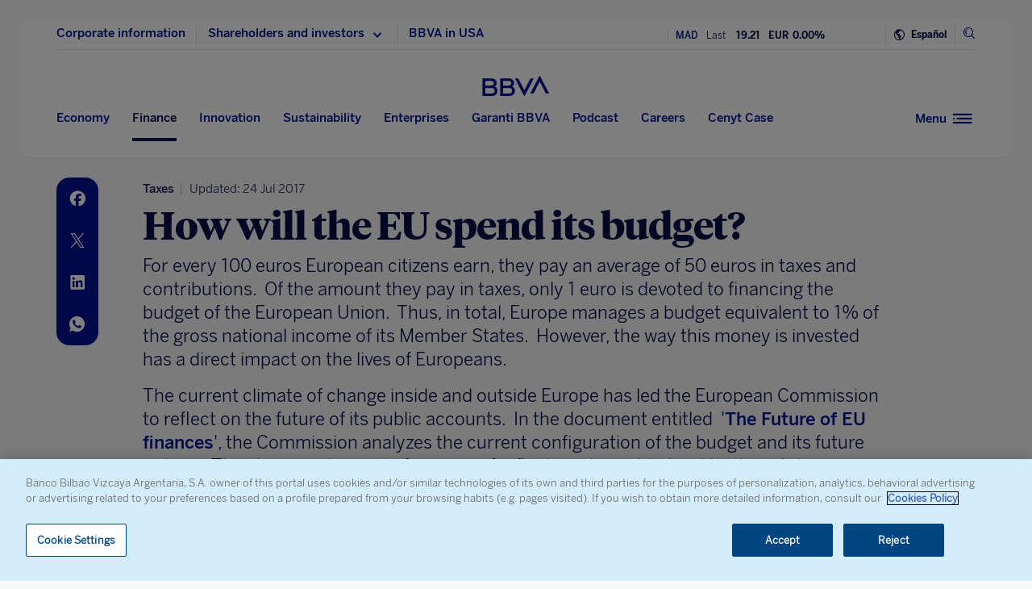

--- FILE ---
content_type: text/html; charset=utf-8
request_url: https://www.google.com/recaptcha/enterprise/anchor?ar=1&k=6LfOlw8sAAAAAH-t-BLYx_T0kwWuD0h4WeTX6EaK&co=aHR0cHM6Ly93d3cuYmJ2YS5jb206NDQz&hl=en&v=7gg7H51Q-naNfhmCP3_R47ho&size=invisible&anchor-ms=20000&execute-ms=15000&cb=e0mmohvqmo9r
body_size: 48302
content:
<!DOCTYPE HTML><html dir="ltr" lang="en"><head><meta http-equiv="Content-Type" content="text/html; charset=UTF-8">
<meta http-equiv="X-UA-Compatible" content="IE=edge">
<title>reCAPTCHA</title>
<style type="text/css">
/* cyrillic-ext */
@font-face {
  font-family: 'Roboto';
  font-style: normal;
  font-weight: 400;
  font-stretch: 100%;
  src: url(//fonts.gstatic.com/s/roboto/v48/KFO7CnqEu92Fr1ME7kSn66aGLdTylUAMa3GUBHMdazTgWw.woff2) format('woff2');
  unicode-range: U+0460-052F, U+1C80-1C8A, U+20B4, U+2DE0-2DFF, U+A640-A69F, U+FE2E-FE2F;
}
/* cyrillic */
@font-face {
  font-family: 'Roboto';
  font-style: normal;
  font-weight: 400;
  font-stretch: 100%;
  src: url(//fonts.gstatic.com/s/roboto/v48/KFO7CnqEu92Fr1ME7kSn66aGLdTylUAMa3iUBHMdazTgWw.woff2) format('woff2');
  unicode-range: U+0301, U+0400-045F, U+0490-0491, U+04B0-04B1, U+2116;
}
/* greek-ext */
@font-face {
  font-family: 'Roboto';
  font-style: normal;
  font-weight: 400;
  font-stretch: 100%;
  src: url(//fonts.gstatic.com/s/roboto/v48/KFO7CnqEu92Fr1ME7kSn66aGLdTylUAMa3CUBHMdazTgWw.woff2) format('woff2');
  unicode-range: U+1F00-1FFF;
}
/* greek */
@font-face {
  font-family: 'Roboto';
  font-style: normal;
  font-weight: 400;
  font-stretch: 100%;
  src: url(//fonts.gstatic.com/s/roboto/v48/KFO7CnqEu92Fr1ME7kSn66aGLdTylUAMa3-UBHMdazTgWw.woff2) format('woff2');
  unicode-range: U+0370-0377, U+037A-037F, U+0384-038A, U+038C, U+038E-03A1, U+03A3-03FF;
}
/* math */
@font-face {
  font-family: 'Roboto';
  font-style: normal;
  font-weight: 400;
  font-stretch: 100%;
  src: url(//fonts.gstatic.com/s/roboto/v48/KFO7CnqEu92Fr1ME7kSn66aGLdTylUAMawCUBHMdazTgWw.woff2) format('woff2');
  unicode-range: U+0302-0303, U+0305, U+0307-0308, U+0310, U+0312, U+0315, U+031A, U+0326-0327, U+032C, U+032F-0330, U+0332-0333, U+0338, U+033A, U+0346, U+034D, U+0391-03A1, U+03A3-03A9, U+03B1-03C9, U+03D1, U+03D5-03D6, U+03F0-03F1, U+03F4-03F5, U+2016-2017, U+2034-2038, U+203C, U+2040, U+2043, U+2047, U+2050, U+2057, U+205F, U+2070-2071, U+2074-208E, U+2090-209C, U+20D0-20DC, U+20E1, U+20E5-20EF, U+2100-2112, U+2114-2115, U+2117-2121, U+2123-214F, U+2190, U+2192, U+2194-21AE, U+21B0-21E5, U+21F1-21F2, U+21F4-2211, U+2213-2214, U+2216-22FF, U+2308-230B, U+2310, U+2319, U+231C-2321, U+2336-237A, U+237C, U+2395, U+239B-23B7, U+23D0, U+23DC-23E1, U+2474-2475, U+25AF, U+25B3, U+25B7, U+25BD, U+25C1, U+25CA, U+25CC, U+25FB, U+266D-266F, U+27C0-27FF, U+2900-2AFF, U+2B0E-2B11, U+2B30-2B4C, U+2BFE, U+3030, U+FF5B, U+FF5D, U+1D400-1D7FF, U+1EE00-1EEFF;
}
/* symbols */
@font-face {
  font-family: 'Roboto';
  font-style: normal;
  font-weight: 400;
  font-stretch: 100%;
  src: url(//fonts.gstatic.com/s/roboto/v48/KFO7CnqEu92Fr1ME7kSn66aGLdTylUAMaxKUBHMdazTgWw.woff2) format('woff2');
  unicode-range: U+0001-000C, U+000E-001F, U+007F-009F, U+20DD-20E0, U+20E2-20E4, U+2150-218F, U+2190, U+2192, U+2194-2199, U+21AF, U+21E6-21F0, U+21F3, U+2218-2219, U+2299, U+22C4-22C6, U+2300-243F, U+2440-244A, U+2460-24FF, U+25A0-27BF, U+2800-28FF, U+2921-2922, U+2981, U+29BF, U+29EB, U+2B00-2BFF, U+4DC0-4DFF, U+FFF9-FFFB, U+10140-1018E, U+10190-1019C, U+101A0, U+101D0-101FD, U+102E0-102FB, U+10E60-10E7E, U+1D2C0-1D2D3, U+1D2E0-1D37F, U+1F000-1F0FF, U+1F100-1F1AD, U+1F1E6-1F1FF, U+1F30D-1F30F, U+1F315, U+1F31C, U+1F31E, U+1F320-1F32C, U+1F336, U+1F378, U+1F37D, U+1F382, U+1F393-1F39F, U+1F3A7-1F3A8, U+1F3AC-1F3AF, U+1F3C2, U+1F3C4-1F3C6, U+1F3CA-1F3CE, U+1F3D4-1F3E0, U+1F3ED, U+1F3F1-1F3F3, U+1F3F5-1F3F7, U+1F408, U+1F415, U+1F41F, U+1F426, U+1F43F, U+1F441-1F442, U+1F444, U+1F446-1F449, U+1F44C-1F44E, U+1F453, U+1F46A, U+1F47D, U+1F4A3, U+1F4B0, U+1F4B3, U+1F4B9, U+1F4BB, U+1F4BF, U+1F4C8-1F4CB, U+1F4D6, U+1F4DA, U+1F4DF, U+1F4E3-1F4E6, U+1F4EA-1F4ED, U+1F4F7, U+1F4F9-1F4FB, U+1F4FD-1F4FE, U+1F503, U+1F507-1F50B, U+1F50D, U+1F512-1F513, U+1F53E-1F54A, U+1F54F-1F5FA, U+1F610, U+1F650-1F67F, U+1F687, U+1F68D, U+1F691, U+1F694, U+1F698, U+1F6AD, U+1F6B2, U+1F6B9-1F6BA, U+1F6BC, U+1F6C6-1F6CF, U+1F6D3-1F6D7, U+1F6E0-1F6EA, U+1F6F0-1F6F3, U+1F6F7-1F6FC, U+1F700-1F7FF, U+1F800-1F80B, U+1F810-1F847, U+1F850-1F859, U+1F860-1F887, U+1F890-1F8AD, U+1F8B0-1F8BB, U+1F8C0-1F8C1, U+1F900-1F90B, U+1F93B, U+1F946, U+1F984, U+1F996, U+1F9E9, U+1FA00-1FA6F, U+1FA70-1FA7C, U+1FA80-1FA89, U+1FA8F-1FAC6, U+1FACE-1FADC, U+1FADF-1FAE9, U+1FAF0-1FAF8, U+1FB00-1FBFF;
}
/* vietnamese */
@font-face {
  font-family: 'Roboto';
  font-style: normal;
  font-weight: 400;
  font-stretch: 100%;
  src: url(//fonts.gstatic.com/s/roboto/v48/KFO7CnqEu92Fr1ME7kSn66aGLdTylUAMa3OUBHMdazTgWw.woff2) format('woff2');
  unicode-range: U+0102-0103, U+0110-0111, U+0128-0129, U+0168-0169, U+01A0-01A1, U+01AF-01B0, U+0300-0301, U+0303-0304, U+0308-0309, U+0323, U+0329, U+1EA0-1EF9, U+20AB;
}
/* latin-ext */
@font-face {
  font-family: 'Roboto';
  font-style: normal;
  font-weight: 400;
  font-stretch: 100%;
  src: url(//fonts.gstatic.com/s/roboto/v48/KFO7CnqEu92Fr1ME7kSn66aGLdTylUAMa3KUBHMdazTgWw.woff2) format('woff2');
  unicode-range: U+0100-02BA, U+02BD-02C5, U+02C7-02CC, U+02CE-02D7, U+02DD-02FF, U+0304, U+0308, U+0329, U+1D00-1DBF, U+1E00-1E9F, U+1EF2-1EFF, U+2020, U+20A0-20AB, U+20AD-20C0, U+2113, U+2C60-2C7F, U+A720-A7FF;
}
/* latin */
@font-face {
  font-family: 'Roboto';
  font-style: normal;
  font-weight: 400;
  font-stretch: 100%;
  src: url(//fonts.gstatic.com/s/roboto/v48/KFO7CnqEu92Fr1ME7kSn66aGLdTylUAMa3yUBHMdazQ.woff2) format('woff2');
  unicode-range: U+0000-00FF, U+0131, U+0152-0153, U+02BB-02BC, U+02C6, U+02DA, U+02DC, U+0304, U+0308, U+0329, U+2000-206F, U+20AC, U+2122, U+2191, U+2193, U+2212, U+2215, U+FEFF, U+FFFD;
}
/* cyrillic-ext */
@font-face {
  font-family: 'Roboto';
  font-style: normal;
  font-weight: 500;
  font-stretch: 100%;
  src: url(//fonts.gstatic.com/s/roboto/v48/KFO7CnqEu92Fr1ME7kSn66aGLdTylUAMa3GUBHMdazTgWw.woff2) format('woff2');
  unicode-range: U+0460-052F, U+1C80-1C8A, U+20B4, U+2DE0-2DFF, U+A640-A69F, U+FE2E-FE2F;
}
/* cyrillic */
@font-face {
  font-family: 'Roboto';
  font-style: normal;
  font-weight: 500;
  font-stretch: 100%;
  src: url(//fonts.gstatic.com/s/roboto/v48/KFO7CnqEu92Fr1ME7kSn66aGLdTylUAMa3iUBHMdazTgWw.woff2) format('woff2');
  unicode-range: U+0301, U+0400-045F, U+0490-0491, U+04B0-04B1, U+2116;
}
/* greek-ext */
@font-face {
  font-family: 'Roboto';
  font-style: normal;
  font-weight: 500;
  font-stretch: 100%;
  src: url(//fonts.gstatic.com/s/roboto/v48/KFO7CnqEu92Fr1ME7kSn66aGLdTylUAMa3CUBHMdazTgWw.woff2) format('woff2');
  unicode-range: U+1F00-1FFF;
}
/* greek */
@font-face {
  font-family: 'Roboto';
  font-style: normal;
  font-weight: 500;
  font-stretch: 100%;
  src: url(//fonts.gstatic.com/s/roboto/v48/KFO7CnqEu92Fr1ME7kSn66aGLdTylUAMa3-UBHMdazTgWw.woff2) format('woff2');
  unicode-range: U+0370-0377, U+037A-037F, U+0384-038A, U+038C, U+038E-03A1, U+03A3-03FF;
}
/* math */
@font-face {
  font-family: 'Roboto';
  font-style: normal;
  font-weight: 500;
  font-stretch: 100%;
  src: url(//fonts.gstatic.com/s/roboto/v48/KFO7CnqEu92Fr1ME7kSn66aGLdTylUAMawCUBHMdazTgWw.woff2) format('woff2');
  unicode-range: U+0302-0303, U+0305, U+0307-0308, U+0310, U+0312, U+0315, U+031A, U+0326-0327, U+032C, U+032F-0330, U+0332-0333, U+0338, U+033A, U+0346, U+034D, U+0391-03A1, U+03A3-03A9, U+03B1-03C9, U+03D1, U+03D5-03D6, U+03F0-03F1, U+03F4-03F5, U+2016-2017, U+2034-2038, U+203C, U+2040, U+2043, U+2047, U+2050, U+2057, U+205F, U+2070-2071, U+2074-208E, U+2090-209C, U+20D0-20DC, U+20E1, U+20E5-20EF, U+2100-2112, U+2114-2115, U+2117-2121, U+2123-214F, U+2190, U+2192, U+2194-21AE, U+21B0-21E5, U+21F1-21F2, U+21F4-2211, U+2213-2214, U+2216-22FF, U+2308-230B, U+2310, U+2319, U+231C-2321, U+2336-237A, U+237C, U+2395, U+239B-23B7, U+23D0, U+23DC-23E1, U+2474-2475, U+25AF, U+25B3, U+25B7, U+25BD, U+25C1, U+25CA, U+25CC, U+25FB, U+266D-266F, U+27C0-27FF, U+2900-2AFF, U+2B0E-2B11, U+2B30-2B4C, U+2BFE, U+3030, U+FF5B, U+FF5D, U+1D400-1D7FF, U+1EE00-1EEFF;
}
/* symbols */
@font-face {
  font-family: 'Roboto';
  font-style: normal;
  font-weight: 500;
  font-stretch: 100%;
  src: url(//fonts.gstatic.com/s/roboto/v48/KFO7CnqEu92Fr1ME7kSn66aGLdTylUAMaxKUBHMdazTgWw.woff2) format('woff2');
  unicode-range: U+0001-000C, U+000E-001F, U+007F-009F, U+20DD-20E0, U+20E2-20E4, U+2150-218F, U+2190, U+2192, U+2194-2199, U+21AF, U+21E6-21F0, U+21F3, U+2218-2219, U+2299, U+22C4-22C6, U+2300-243F, U+2440-244A, U+2460-24FF, U+25A0-27BF, U+2800-28FF, U+2921-2922, U+2981, U+29BF, U+29EB, U+2B00-2BFF, U+4DC0-4DFF, U+FFF9-FFFB, U+10140-1018E, U+10190-1019C, U+101A0, U+101D0-101FD, U+102E0-102FB, U+10E60-10E7E, U+1D2C0-1D2D3, U+1D2E0-1D37F, U+1F000-1F0FF, U+1F100-1F1AD, U+1F1E6-1F1FF, U+1F30D-1F30F, U+1F315, U+1F31C, U+1F31E, U+1F320-1F32C, U+1F336, U+1F378, U+1F37D, U+1F382, U+1F393-1F39F, U+1F3A7-1F3A8, U+1F3AC-1F3AF, U+1F3C2, U+1F3C4-1F3C6, U+1F3CA-1F3CE, U+1F3D4-1F3E0, U+1F3ED, U+1F3F1-1F3F3, U+1F3F5-1F3F7, U+1F408, U+1F415, U+1F41F, U+1F426, U+1F43F, U+1F441-1F442, U+1F444, U+1F446-1F449, U+1F44C-1F44E, U+1F453, U+1F46A, U+1F47D, U+1F4A3, U+1F4B0, U+1F4B3, U+1F4B9, U+1F4BB, U+1F4BF, U+1F4C8-1F4CB, U+1F4D6, U+1F4DA, U+1F4DF, U+1F4E3-1F4E6, U+1F4EA-1F4ED, U+1F4F7, U+1F4F9-1F4FB, U+1F4FD-1F4FE, U+1F503, U+1F507-1F50B, U+1F50D, U+1F512-1F513, U+1F53E-1F54A, U+1F54F-1F5FA, U+1F610, U+1F650-1F67F, U+1F687, U+1F68D, U+1F691, U+1F694, U+1F698, U+1F6AD, U+1F6B2, U+1F6B9-1F6BA, U+1F6BC, U+1F6C6-1F6CF, U+1F6D3-1F6D7, U+1F6E0-1F6EA, U+1F6F0-1F6F3, U+1F6F7-1F6FC, U+1F700-1F7FF, U+1F800-1F80B, U+1F810-1F847, U+1F850-1F859, U+1F860-1F887, U+1F890-1F8AD, U+1F8B0-1F8BB, U+1F8C0-1F8C1, U+1F900-1F90B, U+1F93B, U+1F946, U+1F984, U+1F996, U+1F9E9, U+1FA00-1FA6F, U+1FA70-1FA7C, U+1FA80-1FA89, U+1FA8F-1FAC6, U+1FACE-1FADC, U+1FADF-1FAE9, U+1FAF0-1FAF8, U+1FB00-1FBFF;
}
/* vietnamese */
@font-face {
  font-family: 'Roboto';
  font-style: normal;
  font-weight: 500;
  font-stretch: 100%;
  src: url(//fonts.gstatic.com/s/roboto/v48/KFO7CnqEu92Fr1ME7kSn66aGLdTylUAMa3OUBHMdazTgWw.woff2) format('woff2');
  unicode-range: U+0102-0103, U+0110-0111, U+0128-0129, U+0168-0169, U+01A0-01A1, U+01AF-01B0, U+0300-0301, U+0303-0304, U+0308-0309, U+0323, U+0329, U+1EA0-1EF9, U+20AB;
}
/* latin-ext */
@font-face {
  font-family: 'Roboto';
  font-style: normal;
  font-weight: 500;
  font-stretch: 100%;
  src: url(//fonts.gstatic.com/s/roboto/v48/KFO7CnqEu92Fr1ME7kSn66aGLdTylUAMa3KUBHMdazTgWw.woff2) format('woff2');
  unicode-range: U+0100-02BA, U+02BD-02C5, U+02C7-02CC, U+02CE-02D7, U+02DD-02FF, U+0304, U+0308, U+0329, U+1D00-1DBF, U+1E00-1E9F, U+1EF2-1EFF, U+2020, U+20A0-20AB, U+20AD-20C0, U+2113, U+2C60-2C7F, U+A720-A7FF;
}
/* latin */
@font-face {
  font-family: 'Roboto';
  font-style: normal;
  font-weight: 500;
  font-stretch: 100%;
  src: url(//fonts.gstatic.com/s/roboto/v48/KFO7CnqEu92Fr1ME7kSn66aGLdTylUAMa3yUBHMdazQ.woff2) format('woff2');
  unicode-range: U+0000-00FF, U+0131, U+0152-0153, U+02BB-02BC, U+02C6, U+02DA, U+02DC, U+0304, U+0308, U+0329, U+2000-206F, U+20AC, U+2122, U+2191, U+2193, U+2212, U+2215, U+FEFF, U+FFFD;
}
/* cyrillic-ext */
@font-face {
  font-family: 'Roboto';
  font-style: normal;
  font-weight: 900;
  font-stretch: 100%;
  src: url(//fonts.gstatic.com/s/roboto/v48/KFO7CnqEu92Fr1ME7kSn66aGLdTylUAMa3GUBHMdazTgWw.woff2) format('woff2');
  unicode-range: U+0460-052F, U+1C80-1C8A, U+20B4, U+2DE0-2DFF, U+A640-A69F, U+FE2E-FE2F;
}
/* cyrillic */
@font-face {
  font-family: 'Roboto';
  font-style: normal;
  font-weight: 900;
  font-stretch: 100%;
  src: url(//fonts.gstatic.com/s/roboto/v48/KFO7CnqEu92Fr1ME7kSn66aGLdTylUAMa3iUBHMdazTgWw.woff2) format('woff2');
  unicode-range: U+0301, U+0400-045F, U+0490-0491, U+04B0-04B1, U+2116;
}
/* greek-ext */
@font-face {
  font-family: 'Roboto';
  font-style: normal;
  font-weight: 900;
  font-stretch: 100%;
  src: url(//fonts.gstatic.com/s/roboto/v48/KFO7CnqEu92Fr1ME7kSn66aGLdTylUAMa3CUBHMdazTgWw.woff2) format('woff2');
  unicode-range: U+1F00-1FFF;
}
/* greek */
@font-face {
  font-family: 'Roboto';
  font-style: normal;
  font-weight: 900;
  font-stretch: 100%;
  src: url(//fonts.gstatic.com/s/roboto/v48/KFO7CnqEu92Fr1ME7kSn66aGLdTylUAMa3-UBHMdazTgWw.woff2) format('woff2');
  unicode-range: U+0370-0377, U+037A-037F, U+0384-038A, U+038C, U+038E-03A1, U+03A3-03FF;
}
/* math */
@font-face {
  font-family: 'Roboto';
  font-style: normal;
  font-weight: 900;
  font-stretch: 100%;
  src: url(//fonts.gstatic.com/s/roboto/v48/KFO7CnqEu92Fr1ME7kSn66aGLdTylUAMawCUBHMdazTgWw.woff2) format('woff2');
  unicode-range: U+0302-0303, U+0305, U+0307-0308, U+0310, U+0312, U+0315, U+031A, U+0326-0327, U+032C, U+032F-0330, U+0332-0333, U+0338, U+033A, U+0346, U+034D, U+0391-03A1, U+03A3-03A9, U+03B1-03C9, U+03D1, U+03D5-03D6, U+03F0-03F1, U+03F4-03F5, U+2016-2017, U+2034-2038, U+203C, U+2040, U+2043, U+2047, U+2050, U+2057, U+205F, U+2070-2071, U+2074-208E, U+2090-209C, U+20D0-20DC, U+20E1, U+20E5-20EF, U+2100-2112, U+2114-2115, U+2117-2121, U+2123-214F, U+2190, U+2192, U+2194-21AE, U+21B0-21E5, U+21F1-21F2, U+21F4-2211, U+2213-2214, U+2216-22FF, U+2308-230B, U+2310, U+2319, U+231C-2321, U+2336-237A, U+237C, U+2395, U+239B-23B7, U+23D0, U+23DC-23E1, U+2474-2475, U+25AF, U+25B3, U+25B7, U+25BD, U+25C1, U+25CA, U+25CC, U+25FB, U+266D-266F, U+27C0-27FF, U+2900-2AFF, U+2B0E-2B11, U+2B30-2B4C, U+2BFE, U+3030, U+FF5B, U+FF5D, U+1D400-1D7FF, U+1EE00-1EEFF;
}
/* symbols */
@font-face {
  font-family: 'Roboto';
  font-style: normal;
  font-weight: 900;
  font-stretch: 100%;
  src: url(//fonts.gstatic.com/s/roboto/v48/KFO7CnqEu92Fr1ME7kSn66aGLdTylUAMaxKUBHMdazTgWw.woff2) format('woff2');
  unicode-range: U+0001-000C, U+000E-001F, U+007F-009F, U+20DD-20E0, U+20E2-20E4, U+2150-218F, U+2190, U+2192, U+2194-2199, U+21AF, U+21E6-21F0, U+21F3, U+2218-2219, U+2299, U+22C4-22C6, U+2300-243F, U+2440-244A, U+2460-24FF, U+25A0-27BF, U+2800-28FF, U+2921-2922, U+2981, U+29BF, U+29EB, U+2B00-2BFF, U+4DC0-4DFF, U+FFF9-FFFB, U+10140-1018E, U+10190-1019C, U+101A0, U+101D0-101FD, U+102E0-102FB, U+10E60-10E7E, U+1D2C0-1D2D3, U+1D2E0-1D37F, U+1F000-1F0FF, U+1F100-1F1AD, U+1F1E6-1F1FF, U+1F30D-1F30F, U+1F315, U+1F31C, U+1F31E, U+1F320-1F32C, U+1F336, U+1F378, U+1F37D, U+1F382, U+1F393-1F39F, U+1F3A7-1F3A8, U+1F3AC-1F3AF, U+1F3C2, U+1F3C4-1F3C6, U+1F3CA-1F3CE, U+1F3D4-1F3E0, U+1F3ED, U+1F3F1-1F3F3, U+1F3F5-1F3F7, U+1F408, U+1F415, U+1F41F, U+1F426, U+1F43F, U+1F441-1F442, U+1F444, U+1F446-1F449, U+1F44C-1F44E, U+1F453, U+1F46A, U+1F47D, U+1F4A3, U+1F4B0, U+1F4B3, U+1F4B9, U+1F4BB, U+1F4BF, U+1F4C8-1F4CB, U+1F4D6, U+1F4DA, U+1F4DF, U+1F4E3-1F4E6, U+1F4EA-1F4ED, U+1F4F7, U+1F4F9-1F4FB, U+1F4FD-1F4FE, U+1F503, U+1F507-1F50B, U+1F50D, U+1F512-1F513, U+1F53E-1F54A, U+1F54F-1F5FA, U+1F610, U+1F650-1F67F, U+1F687, U+1F68D, U+1F691, U+1F694, U+1F698, U+1F6AD, U+1F6B2, U+1F6B9-1F6BA, U+1F6BC, U+1F6C6-1F6CF, U+1F6D3-1F6D7, U+1F6E0-1F6EA, U+1F6F0-1F6F3, U+1F6F7-1F6FC, U+1F700-1F7FF, U+1F800-1F80B, U+1F810-1F847, U+1F850-1F859, U+1F860-1F887, U+1F890-1F8AD, U+1F8B0-1F8BB, U+1F8C0-1F8C1, U+1F900-1F90B, U+1F93B, U+1F946, U+1F984, U+1F996, U+1F9E9, U+1FA00-1FA6F, U+1FA70-1FA7C, U+1FA80-1FA89, U+1FA8F-1FAC6, U+1FACE-1FADC, U+1FADF-1FAE9, U+1FAF0-1FAF8, U+1FB00-1FBFF;
}
/* vietnamese */
@font-face {
  font-family: 'Roboto';
  font-style: normal;
  font-weight: 900;
  font-stretch: 100%;
  src: url(//fonts.gstatic.com/s/roboto/v48/KFO7CnqEu92Fr1ME7kSn66aGLdTylUAMa3OUBHMdazTgWw.woff2) format('woff2');
  unicode-range: U+0102-0103, U+0110-0111, U+0128-0129, U+0168-0169, U+01A0-01A1, U+01AF-01B0, U+0300-0301, U+0303-0304, U+0308-0309, U+0323, U+0329, U+1EA0-1EF9, U+20AB;
}
/* latin-ext */
@font-face {
  font-family: 'Roboto';
  font-style: normal;
  font-weight: 900;
  font-stretch: 100%;
  src: url(//fonts.gstatic.com/s/roboto/v48/KFO7CnqEu92Fr1ME7kSn66aGLdTylUAMa3KUBHMdazTgWw.woff2) format('woff2');
  unicode-range: U+0100-02BA, U+02BD-02C5, U+02C7-02CC, U+02CE-02D7, U+02DD-02FF, U+0304, U+0308, U+0329, U+1D00-1DBF, U+1E00-1E9F, U+1EF2-1EFF, U+2020, U+20A0-20AB, U+20AD-20C0, U+2113, U+2C60-2C7F, U+A720-A7FF;
}
/* latin */
@font-face {
  font-family: 'Roboto';
  font-style: normal;
  font-weight: 900;
  font-stretch: 100%;
  src: url(//fonts.gstatic.com/s/roboto/v48/KFO7CnqEu92Fr1ME7kSn66aGLdTylUAMa3yUBHMdazQ.woff2) format('woff2');
  unicode-range: U+0000-00FF, U+0131, U+0152-0153, U+02BB-02BC, U+02C6, U+02DA, U+02DC, U+0304, U+0308, U+0329, U+2000-206F, U+20AC, U+2122, U+2191, U+2193, U+2212, U+2215, U+FEFF, U+FFFD;
}

</style>
<link rel="stylesheet" type="text/css" href="https://www.gstatic.com/recaptcha/releases/7gg7H51Q-naNfhmCP3_R47ho/styles__ltr.css">
<script nonce="N-SXoPRG079Bl6VRPvF0Ew" type="text/javascript">window['__recaptcha_api'] = 'https://www.google.com/recaptcha/enterprise/';</script>
<script type="text/javascript" src="https://www.gstatic.com/recaptcha/releases/7gg7H51Q-naNfhmCP3_R47ho/recaptcha__en.js" nonce="N-SXoPRG079Bl6VRPvF0Ew">
      
    </script></head>
<body><div id="rc-anchor-alert" class="rc-anchor-alert"></div>
<input type="hidden" id="recaptcha-token" value="[base64]">
<script type="text/javascript" nonce="N-SXoPRG079Bl6VRPvF0Ew">
      recaptcha.anchor.Main.init("[\x22ainput\x22,[\x22bgdata\x22,\x22\x22,\[base64]/[base64]/UltIKytdPWE6KGE8MjA0OD9SW0grK109YT4+NnwxOTI6KChhJjY0NTEyKT09NTUyOTYmJnErMTxoLmxlbmd0aCYmKGguY2hhckNvZGVBdChxKzEpJjY0NTEyKT09NTYzMjA/[base64]/MjU1OlI/[base64]/[base64]/[base64]/[base64]/[base64]/[base64]/[base64]/[base64]/[base64]/[base64]\x22,\[base64]\\u003d\\u003d\x22,\x22GsKQw7hTw4nCu8OAwq1cNcOzwqEbG8K4wqrDkcKow7bCpjtrwoDCpj48G8KJJsKVWcKqw6hSwqwvw49vVFfCnMOsE33CvsKoMF1gw7zDkjwOaDTCiMO2w6QdwroKKxR/fsOawqjDmFvDusOcZsKzWMKGC8Oycm7CrMOTw5/DqSISw5bDv8KJwqTDtyxTwozCi8K/wrRDw7Z7w63DhX0EK3fCrcOVSMOyw7xDw5HDvTfCsl86w5Juw47CmwfDnCRyNcO4E3vDi8KODy/DqxgyLcKFwo3DgcKEZ8K2NFJgw75dLsK0w57ClcKNw5LCncKheh4jwrrCjwNuBcKgw47ChgkMPDHDiMKcwqoKw4PDp2B0CMKJwpbCuTXDm3dQwozDlcObw4DCscOjw7V+c8O1QkAaW8OvVVxDDgNzw6zDuzttwohZwptHw7/DlRhHwqjCsC44wqJbwp9xYwjDk8KhwrlUw6VeAg9ew6BBw7XCnMKzBQRWBmPDpUDCh8KvwpLDlykzw64Ew5fDkg3DgMKew57Cs2Bkw6pEw58PQ8KIwrXDvCPDimM6QH1+wrHChzrDgiXCvR1pwqHCtALCrUsOw6c/[base64]/[base64]/Ci2PDiMOfFVFPwoXCtUMzAsKjacOtwqjCtMOvw4DDjHfCssKvZX4yw4nDrknCql3DtGjDu8Kdwpk1woTCocOTwr1ZazZTCsOHXlcHwobCqxF5YzFhSMOSScOuwp/DjwYtwpHDkjh6w6rDlcONwptVwpDCtnTCi1PCtsK3QcKHEcOPw7ocwpZrwqXChcOpe1BfTSPChcK7w55Cw53Cjzgtw7F3GsKGwrDDp8KYAMK1wqfDt8K/w4Mpw5ZqNHVxwpEVGSXCl1zDpcOXCF3ChEjDsxN9JcOtwqDDhHAPwoHCqcKUP19Kw5PDsMOOScKxMyHDtgPCjB4/wplNbAzCu8O1w4QZRk7DpTrDlMOwO2fDh8KgBiBwEcK7DzR4wrnDqcOgX2svw7JvQB4rwr4bLTfDscKywpcNPcOvw7bCpMOYJSDCtcOIwrbDhATDtMOUw7MZwow8C0rCnMKNMcOIZTzChcKAEWTChcKhwoJyEAcAw5wQIxhcXsOcwo1Hwp/CvcOaw7NfaD7DhXAYwqZLw7www6M/w70ZwpTCqsOdw6UMRMKSDjrDrMKfwphCwr/Dn0rDgMOqw5E1PnV/[base64]/DjMOmw47CgmTCg8OUaCtgwoxAc38Tw7NmflbDlBjChxofwr9Qw44MwrZaw7w/wq/DlFBYWsObw5XDmzlJwpDCi07DvcK3Z8KJwozDl8KAw7rDpsOzw5nDjiDCinpQw5jComBFOcOMw4cDwqbCgVfDpsKoQMKdw7bDvsOOFMKZwr5wOxfDr8OnPBN0Pks4OXBSanLDnsOnfWgbw4FswrMtEBplwobDnsOXUVZQUsKVC2ZNeAsHRcK/YMKJFMOVIcKBwqNYw5FpwpVOwq41w7cURyQzAFtjwrgPXhvDksKLw7dMwqfCpmzDmzvDnMOgw4XDmi7CtcOgOMOBwqwLwqjDhU4EHBgaGsK7NgsIE8OZWsKCZx3CnT7DgMKoIht8wo8cw5lCwqPDn8OIbicma8KQwrbCkyTCpnrCssOJwr7Dhhd7d3UfwoF/w5XCp3rDih3DsyBPw7bCrlHDtErCjw7DpsOhw5Ucw5BaSUbDjsKpw4g7w5AvNsKLw77Dp8OwwpTCqzB8wrfDhMK5ZMOywpLDiMO+w5BCwo3CgsK+w5ZHwonCjMO4w71Rw4fCtmo2wqXClMKTwrZ8w50Lw4YrLcOpWzXDnmzDpcKUwoYAwr7Ct8O2Tx/CocK8wq7Ci2BmKsK0w49zwq/CsMKQd8KpEQ7CmivCgB/[base64]/wqXDscOPwrNVworCgy/DssOXwrIULyUJw7MwIsKZw5rCl0XDq2/CrzLCm8OMw5wqwqjDsMK3wpXCsxdQSMOkwqvDt8KGwqQxL0DDg8OPwrE7TsKKw5/[base64]/wqBHw5XDqxBswpcbwq3CkA9mdcKwfcOhw5HCjsO0HARkwozCmRkQJTFxYHLDn8KqC8KBWDdteMKyfsOcw7PDocOKwpXDhMKbfjbCncO0AcKyw63DnsOCU3/DmX4Nw63DjsKJZyrCssOqwoDDuHzCmMO9VcOTUMOzTMKVw4DCncK7esOLwoQhwo5GK8OOwr55wq0KQ051wqRVwpLDkcOawp0xwoHCscOlwqdAw7bDi1DDoMOyw4/DjUgVUMKOw4PDrXAbw4NxXMOww7gAJMKdDTddw6QCQsOdSBJDw5Qcw6Jxwo9gayFxNUXDv8ObWF/Dlj0/wrrDg8OXw6LCqEjCqVjDmsKJwpgkwp7DiWN1WcK8w5wgw5rCjiTDqRrDlMOGw7LCgBnCvsOnwoXDr0HDsMO/[base64]/ChsOSw6PDmjLCgMKANBzDsl3CvmbDogdUI8OywrnDoxDDomAdXFHDkh4twpTDp8O1fQUKwpZ4w4wwwpLDhsKKwqoDwoVxwqbDtsKZfsOCfcOlF8KKwpbCm8KwwpMEU8OQZ0B8wprCmMKcOwZlPWs4O0ZgwqfCknFwQw4mHz/DhnTDnlbCrnw/wqzDrxMow4zDiwPCp8OBw6YybxQFMMKNC23DhcK6wq0jRBHDuUUEw4PCkcO+dsO9PQ/DtA8Vw6AXwoghN8OOK8OMw5XDjMO4wpVwMSFDfHzDiQbCpQvDpcOnwp8JZsK6w4LDk10sMVnDlFjDmsK6w5DDuxUnw7bDhcO4BMOSBn0Kw5LClm0fwqhBXsOgwqPDsy7Cp8KLw4BZQcO/[base64]/[base64]/Dp8OrLgTCp0cNw7MQwrbDm8KAw5w7wqLCvkcPw6MYw6cdYFzCmcOlF8OCOMOpL8K/VsOrOzhHNxtcaWbDuMOfw5HCtCJOwpVIwrDDkMKFXMK+wpfCrQUDwp16VjnDoQHDiAoXw68mIRjDnSkywpFKw7dOLcKeamJ0w6gwa8O+ahkCw4xVw4PCqGAsw6NMw4Rmw6jDgxNuUzJ6MMO3FsKsN8OsZFEIAMOvwqTCq8Kkw7oTFMKgHMK+w5/[base64]/DisKuSkTDsMKiFSNUwrt6YsObb8O9D8OSMMK5wqTDlxgewphdw7pOw7YTw4rDmMORwr/CgxnDpVnDkztIc8KfQsOwwqVIw7DDo1PDnsOJXsOXw4YoYxklw4o5wpgrb8Kyw68bPzkYw5DCsnxPQ8OubWnCvkcowrA6KTHDkcKVDMOtw5nDgjUIw7XCrMOPR1PDknpow5MkD8KQY8OSBRVHBsOuw7bDnMOSIhpcbwsmwrjCujbCs3/Dn8OtZxt/AsKRPcO7w41gPMOIwrXDpRfDlgvCgyPCh1htwqZqcwJfw6LCrsKQdR3DuMOew6vCsXNTwoQnw5HCmTLCrcKXO8KQwqzDncKZw53Ckn/DusOywrF1EWPDtMOcwpvCjRAMw7BFKkDDjC9uN8OrwojDkgBEw6QoegzDm8K9YEBHbWY1w4zCgcOufWLDpzU5wp0Nw6PCicKHYcORc8Kww50Jwrd0EsOkw6nCv8O0FD/Col7CshkewqjCgGBXFMK3QwNVPhFBwoTCvsO2JGtIXCfCqcKpwpdqw5rChsOGdMOXSMO1w5XCjQFcJlnDtns1wqE/w5rDvcOIXxJdw6jCmkVJw4zCocKkP8OzfcKjdDl9wrTDpzfCj1TCrGxKHcKawr9MPQ1EwoQWSnbCogE2dsKSwqDCkxJywonCvBTCncKWwrLDmifDpMKuMMKXw5DDpyPDlMOMwq/[base64]/w47DsMOHwpwoNMOTMMK5eMOPMVl2DBLCpcOsMMKhwpfDrsKuw4vCqWAywpXCkGUSLVTCt3DChHXCusOeBS3CicKMDlEfw7/CtcOywphpWsK7w70ywpkywr5rSgR2MMKOwpxxw5/CggLDm8OJBTDCvG7DscK3wrgWa1B1bCHCg8OTWMOkb8KVCMOxw5pAw6bDtcOQLMKNwocZFcKPRVXDiCV0wq3Cs8OawpsGw77Cp8K6wpM3Y8KmRcK/[base64]/Dh20fwpPDhsOiw5fDpSPDvi5FeTpKRsKUw68iA8Kew710wrRoGsKDwrvDo8O3w5gVw47CjARTVRrCqsO/wp9+U8K8w4rDicKNw7zDhBsywoJDZSU8WlEMw45Uw444wokEOMOxTMOVw4jDmW5/C8OxwpnDvcOnMH5tw6PCsg3DpxDCq0LCm8KVYVVhFcOcF8O2w6REwqHCnC3CjMK7w63CgsOzwo4WUzYZecKWbn7Dj8OHfg4fw5cjw7PDk8Ohw7fClcOzwr/CnyZjw5LCv8K4wpoGwr7DgVtTwr7DpMKww51SwpcjDcK8NcOzw4TDj250fy5Rw5TDtsKqwpjCrH/DkXvDnyDCklXChDrDgXpCwpYsQHvCicKiw5nCrMKOw4N/[base64]/Dj8KCw7XChBjCvzXDn8KUw79WCsOpTWM/S8K/P8KFAsKbEFc6BMK+wo4PJHjCisKcTMOkw4wdwpQTaitAw7lGwrPDicKiWcKzwrIuw7zDvMKhw57Ds0U/WMKgwonDglLDgsOMw7gfwpp1wpfCncOKw7rCpTd/w7duwpVIw4zCoRLDh0xHRnp5LsKIwq0rbMOgw7LDomDDocOew6l/[base64]/Ck3XDvcKHw5XDlAxxw7nDjwF/N8O5wpTDjhPChAVbwpfClFMHw6XCmcKORcOmYsOvw6PDnVl1UQnDvWJXwoo0ZAvCuE1NwqnChMO/aTocw51nwqRVw7gxw6QTc8ObRsONw7Bxwo1QHDXDkmV9E8OzwoHDrQBwwpRvwqrDisO/XsKAHcOwLHokwqI2wo/[base64]/CjcKSwrchw7YgwpIYwoY1Yl7Cp8OPG8KfTMOiX8O2HcK+woMrwpEBcWVef1A0woHDlWDDjX5/[base64]/[base64]/[base64]/w4nDoXXCocO5w5HDnE7CsAY1w5NewrgLGsKrw5zDu0gqw47DtH3CnMKmDsOFw65lPMK3Vw9vCsO7w714wp7DryrDssOHw7XDtMKfwow9w4nCjVXDscKfDsKlw4zDkMOrwprCr2bCvVN+aH/CnAMTw4Idw5fCnjXDo8Kfw5XDrTsaM8KGw5XDj8KyXsO4wqERw5LDu8OQw7bDvMOkwrXDlsOmBxU5bWcDwrVNDMOnFsK8cCZ/[base64]/[base64]/DncOzw5HCh1TDlMKGw4LCucOWw4QqV8OhE8KKM8O4RMKrwqMwb8KNfgtYw4PDshcswpl1w73DkjzDocOFQcO2EzjDr8Ofw4XDihMFwpc4MTsqw4IDfsKtPcOAw75NIAVcwr5HOl7Cnk1macOWUAluY8K/w5XCtA9IYcO8CsKGV8OvFTjDpwnDksObwoHDmsKrwoHDpMOZb8K4wqYfYMO6w7EvwpfDlD4YwqxQwq/Dk2jCqHgkN8OhV8OTQRpSwpEuYsKaDsOJRgN5LlvDuUfDpmzCgB3Dl8Oxd8KSwrHDoQpgwqMLRMKvKRbDvMOWwp4aTW1Dw4QCw4h+ZsOXwrE2LzLCihgJw59NwpA2CUQ/[base64]/DpMOQR8OXwqdpwq98wp8jwpNswr4nw6XClwfCjXkOGsOVCzUdS8OpF8OLIQHDljAlakMBJxk9OsOtwrFqw7pZwrrDlMOQCcKdCsOKw5nCmcKeemXDtMKhw5jClwgawq14w7nCssK/PMKLM8O2PwRKwpdzEcOJDnZdwpTDkhvDnHRMwphFPBHDusKZC2tCJD/DncOUw50LDcKVwpXCpMO/w5jCiTskWCfCsMK4wqPDg3RxwonDvMOHwrsxw6HDnMKJwrrCi8KcezQ8wprCo0bCvHIjwqbCocKzwoYrBMK1w6J+BsKCwoIsMcKhwr7Ch8KgUMOLHcKjw4XDmxnDg8K3w6p0bMOVH8OsZ8OKw7DDvsOKU8OhRTDDjAI9w4YGw7TDhsORG8OqQ8K/GsKFTGgWc1DChyLCtMOGAWsewrQ0w7PDkBBlbhbDrT4pI8KYDcKgw4bCucOEw4zCu1fCvHTCiXlIw6vCkDbCsMOewovDsQXDlcKfw4RBwqZ7wr4zwq4SahbDqQnCpn9mw4/[base64]/DrcKjwrVqaHJJf08ywoHCjULDh2bDgyzCiCfDtcKpbB8nw6/CtSB0w7/Cm8OGLynDr8KVcMO1wqIzW8O2w4BQN1rDgC3DiHDDqG9dwpVdwqEgU8KFwqMSwoxxIQFEw4XChy3Djn0Bw6dDPjTDhsKITitawrtzVMO8dMOMwrvCr8KNVUtDwos/wq57OsOfw5AMOsKdw7tWZsKpwrNba8OmwqMiI8KOLsOaVcKjS8KOUsOOYHLCosKiw75bwpzDnzzCkXvCtMKJwqcsVl8HFl/Cu8Oqwo7DhQzCl8K/PMKeADBYRcKbw4FzH8OhwqM6acOdwqBsWMO0D8Oyw5ArI8KUB8Oxw6DCmEpyw5okQmbDnRbCsMOew6zDlENYJwzDgMK9wogZw4PDicOyw67CtSTDrhEZR08ACsKdwoZfQMKcw5vCkMKlOcKRD8Kfw7Erwq/[base64]/CjsOTwpDDkWLDm8O6NMKdwr/CrQJtOgkSNRTDjcKJwr9sw4x4woU/PsKlCcKuwq7DiFTCiAotw6JQCU/[base64]/DvsKbw53CoUlLQcOqwow5VSgFwqbDoC7DvMOUw4/[base64]/wozDmcOywoDDjsKMw7Fpw7jCpcObw6xWw65FwrjCjg4pTMKgelc0wqXDpMOtwqNZw4oHw7XDrSMXQMKgFsO8CkMlBihfDEgSGSbClB/DgCrCoMKrwrgpwpTDr8O/W2oaciZ+wpB9OMO6wr7Dq8O8wp14RMKQw7gCU8Omwr9RX8OTPErChMKLVRzCqcOuEm8PGcKBw5QudQtHFmHCt8OEHkAsDi/CmUMcwoPCqBd/w7bChADDozhQwoHCqsOVfxHDncO3QMK8w4JKUcO+woVww7FRwr3DlsKEwqgKTFfDmsO6OmZHwrTCsBRIOMONHlvDik4/enrDu8KaS0XCqcOcwp8Lwq/[base64]/Dr8KQU8Ohw77CkcOcSWhBw6vCjD4WwofCjsKxX1YYSMOfcT7DvMO8wqbDkQRpb8K/J0PDk8KeWAYgQsOYZ0xCw7bDo0Msw4BLCFjDlcK5wrjDgsKew63DscOmL8Onw4fDpsOPEcOzw6TCsMKww7/CtgVLYsKCw5PDtMO1w4R/GjolM8Ohw73DlzJJw4ZHw73DnmtxwoLDt0LCkMO4w6DDt8Ocw4HCssKLRMKQKMK1dsOJwrx1wrdrwrxaw6nDisOGw7cKJsKuWzPDpAfCoxvDs8Kuw4jCjF/[base64]/[base64]/DhsO1DHnCrMOhw4NEPnTDmTHChEbDoDfDiFwowqXCvcKPK3AYwoUgw6/ClcOUwpY4FcKTYMK2w5gVwo1zBcOnw4vCuMKpw5ZPZ8KocirCkGzDhcKyAQ/CihAbEcOTwqQDw5LCt8KkOjDCliwmO8KACcK6Dw4Bw78pFcOZOMOTQcOYwqF0wq5cRsONw5McJwpywoJ2SsKZwrdJw7lNw5nCqEdxXcOJwoZew4cRw6PDt8OGwozCgcOvM8KXWgM7w6N/eMKmwqLCrFbCgMKEwrbCnMKTPSrDhxjCm8KIRcO8JUxHIkMTw7DDo8Osw6JDwq1mw7IOw75nOlJ9OGwmwo3Ch0N6CsOTwqfCjsK+cwjDk8KMchUPwphUP8KJwrvDjMO/w4J2AmYXwpBYU8KMJz/DqsKewosUw7DDk8OWBsK+MsOQVMOTUMKbw73CoMOwwrDDjXDCq8OFEMKUwosaWizDthjCjsOUw5LCj8K/[base64]/[base64]/MlLCtMOTaxBQAktvwqsOwqTDomTCh2Q/w7EnDcKOGcOzwpVeEMOXMjYxwr3CtMKVbsOTwoHDrEJaPcKCwrHCocOsfnXDiMKwB8KDw5bDvMKbe8OSC8Odw5nDiFURwpEHwrPDvTxfWMK+YQ5Ew7/CtSHCicO1ZsOLb8OKw73Cv8OTYMKHwqTDusOpwqNRWm0Fwo/CusOqw7BsSsOacsKfwrVKY8OxwpVUw6fCn8OEIsOLw7rDgsKWIFzDmiPDlcKOw57Cs8KLd38vK8OwdsOVwqwowqgdC2RhEWl0w6nCsAjCsMK7fFLDuhHCoVMrVXrDoTYIBMKYQcO2HnzCvEbDvsK/wq5hwpYlPzDCpsKZw4sbOlrCqFLDmWs9HMOXw4PCnzZmw6XDg8OoBEVzw6vDrcO4c3/CiUAuw6F0W8KCL8Kdw6HDvnvDjsK2wqjCi8KPwr5UUsO/[base64]/[base64]/[base64]/DsR7Cp8KZKMKYwp/[base64]/[base64]/Dn8OnFcOrQDIvVsOVR8OxLwnDijbCvcKUXjXCrsOnwozCjn4BGsK6NsOdw750JMKIw5/CkU4pw6rCgMOoBhHDiwHCkcKtw4PCijjDpEt5WcK1NjnCkm3CtcOMw50XY8KEZRA4W8O4w6LClyrCpMOGB8OawrXDsMKPwp48YT/Csx/DrCMRwr8BwrHDiMK4w4bCusK0worDlwZ+YcKrekssZUTDvlp4wpvDuE7CrUzChMOmwotiw582C8KWYcOdRcKYw7NAHUrCjcKxwo9zG8O4cznDqcOqwobDs8K1TAjCtCkGbcKqw7/ClXfDuXbDgBnCn8KDKcOCw5N2AMOweQwWEsO2w7TDkcKkwqtzWV3DmMOiwrfCm1/DlRHDrFEnH8OUTcOZw4rCmsOkwofDkA/[base64]/CkMOhEEXCowZcdlXClkDCuVIzwqZvw4DDs8Kuw4DDt1vDrMKBw7zCrcONw5dRasOvPcOhDB9jMzgie8K9w4VSwrVQwqMsw4gfw6F9w7IBw7/DssOQGwlqwrJzMiDDqMKSB8Kgw5zCncKbG8OHOyfDqj/CrcKnGFrDh8KjwrrCtsOsPsOAdMO0HsKLTgfCrsKPag5xwo8dN8OWw4QEwoXDl8KpaBMfwoQURcKpTsK9CQDDo0XDjsKIHcO+fsOwfMKAYWV2w4F1wo4tw6UGesKUw7TDqnPDkMOXwoDCmsKsw7XCvcK6w4fCjsKmw7/DphtMUFVKLsKQwow3OEbDnAfCvXHCkcKsTMK/[base64]/ClEQ8NU7Dr2jCkQbCp8KmCsKmUxE5M13Dh8OeN0rCtcOTw5XCjsKmJgIrwrTDryjDvcKKw4hLw6JvBsKxMsKQfsKUHHTDvnnCjMKpPG4/wrRxwqlJwrPDnHkBO1cRFcOPw69gRHLCmMKkXMOiAsKOw55cw57Dky7Chl7DkSXDnMK4FcKGCUc/GTdmJcKfGMOmLsO9OkgMw7LCqlfDicKLX8ObwovCk8Kwwq96TMO/wpjClwvDt8K/w7zCslYowq9twqvDvMK/w4zDiVPCjkd7w6nCjcKHwoEgwrnDvm4YwpDCqi9BPMOob8Oiw6tTwqpjwovCssKJB1hCw5ppw5/CmzrDtlPDo2LDnUIKwpp0UsOAAmfDoCRBY1o1GsKTwrLCgThTw63DmMK/w5zDqlN2K3sLwr/DtF7DrgYpXzccc8KjwoRHKMOMw4HChx0ACMKTwrPDqcKEMMKNKcKRwq58RcOUWQgEQMONw4HCp8KAw7Juw5M7HEPDoDvCvMKXwqzDscKiJjlDImI7IxbCnm/[base64]/DuXnDhS/Du8Ktwq4Xw44DwoXChEwZwpN/wp7DrkzChMKcw4zDgMOOYMOvwpNsCRl4woXCn8Oew5QWw5LCqcONGCvDogjDvkbCnMOiesONw441w4dbwrh1wpkEw5klw6fDk8KoI8Omwo/Cn8OnVcK+FMKjbsK8VsOiw4LCmS8Sw7wpw4AQwonCnCfDkl/[base64]/Cu8OXCVnCpMKpVcKYFsKnwo8gw6RzwqnCgMO6w6lZw57DhMKPwoAcwpbDtGzCqzAawr5qwq5aw4zDqhRZY8K3w5fDrcO0bHkXTMKvw5Zkw5DCq1AWwpzDhsOEwpbClMOowoDCiMKTOMKrwqEBwro/wqd4w5nCoTEIw6LCkwLDmGLDlTlxdcOywr1Dw6YNL8OYwpTDk8OGWhHDvHw3UxzDr8KHDsOnw4XDj0PChCIMP8K4wqhowqtTa3cfwojCm8KJYcOlD8OswqQtw6/DvnrDgsK/IBLDkirCkcOTw6tCPDzDg21Cw7oOw643bkLDtMOIw7lvN23DhMKhUSPDg2AKwpjCpgXCqwrDijgjwrzDlyXDrAEiCTtPw6LCpHzCqMK1UlBKTsKTXgXCncOvwrbDmzbCqcO1RGlbwrF7wrNvexDCiBfCg8Ojw44tw6LCoDLDglt/wrHDoFpaLmNjwp0jwprCs8K2w6EKwoRnR8OUKVo2PFF8N1PDqMKpw7Ysw5Ezwq/Dp8K0PsKmIMONMGnCkzLDm8O1el4mE3kNw59INj3Dp8OIRsOswqbDnV7DjsKDw53DjsOQwpnDmyDDmsKhfknCmsKYwo7DpMOjw7zDmcOyYlbCh3DDkcOSw7bCkMOXHMKVw6TDtUg2LQcEesO4aUFSGMOuFMOvPBhswrLCqcOiasOReUcywr7DgUpKwqEGHMKNwo/[base64]/DlQw+Ul7CiMOKa8Kkw4JPwqnCiGRnKMKJOsOobRDCiEQOT3nCu33CvMOlw4Q+N8KASsK4wpx8FcOeCcObw43Ci3fCt8Kiw6IEWMOLdmo4e8OawrrCicOtw5TDgAB4w6w4wpjCiWNaFTl+w4/Crw/Dl0sNRhEoFDNQw5bDnQZ9JRFYfcO7w5Zmw53DlsOMbcOHw6VjAsKYOMK1WHhYw77DpzLDlMKgwqHCg3HDqw/DqjM2aTExRVAPVsO0wpZWwpZ8LQ5Sw6LCvwJpw4vCq1pqwoAlKmTCsWgywprCgcKew7UfNFPCqTjDtcKLUcO0wqjChlpiG8OjwqLDhMKTAVImwo3CisOYaMOLwqDDjXnDq0NrC8O6wpnDvMOkOsK6wqVJw4c8FHDCpMKEAgB+Bj/Cjx7DssORw4nCocOBw4fCs8OKbsKZw7bDsxrDrB3CmTIcwqjDp8KoQcK7KsKhHUELwro2wrA/aBTDqixcw77CojjCn05WwpnCnRDDvn54w4LDpWY+w75Mw7vDhE3DqWcqw5TCgjtuEW97Wl3DjTcUFcOjD2bCpsOjGMONwpxjI8KtwqHCpsOlw4DCpjjCkXB/HD8pK3ABw63DoSJOSQ3ConB3wqDCjsKhwrZrCcO4w43DtVoNWsKyHDvClXXChnMSwr3ClMKGHU9ew4rDlRvDo8KOecKAwocnwpUswoszQcO6QMO+w7bDnMOPHwxnwovDmcOSwqlPbMK/w47CuTvCqsOgw6E6w4bDrsK6wr3Cm8KBwpDDlcKpw4oKw5rDm8OPMzssTMKQwoHDpsOUw5MjHDMcwp9Yfx7CpibDh8OFw7PCvsKtSMKVQwPDnCscwpkiw4xwwp7CiH7DhsOZegjDi2nDjMKcwpnDiTbDghTCqMObwq1iGw/CqENqwqsAw5dLw4dIMsOKV1x0w5TCqsK1w4nCsw/[base64]/CpMOQwqLCqcO7DVzDmsO2ckvDuiN2OnMqwodQwo4cw4fClsK9wrfCkcKAwpcNaiPDqlsrw6nCqsOtTQM1w4EEwqAAw7DCssK1wrfDg8OoYml6wqoNw7hJf1DDusKDw6hvw7tEwotlNgfDvsKSczEYG2zChsKZFMK7wqXCisKLLcKgw4w3ZcKFwqI/w6DCtsKyDTlHwo4tw5t+wqwXw6XCpsKFX8Kjw5N/ehHDpXYLw5QMUh0AwoMmw7rDpMOhwrPDgcKGwr44wp1cC2LDpsKJwpLDuWPCmMOOUcKNw6vCuMKycsKOUMOIQTbDs8KfS27Dv8KJI8ODLEfDuMO5dMO4w5wIbMKLw6LDtEAuw6ZneSU+w4PDpn/[base64]/[base64]/DvsOfw4DDgTs5WMOswqhqwo/DpEMAw4TDjBrCmsOZwpk2wrvDhAjDlxk8w4B6YsKGw5zCrVfDs8KKwrDDtcOZw4ZDIcOOw5QdO8KYDcKLZsKpw77DhTw9wrJQbkB2D2ZkUW7DlsK+NiTDp8O3ZcOvw43CgQXCisKyVhIrJcO8W2o1FsKbAh/CjVwPd8KYw4DCvcKuPE/DiTvDv8ObwqDDncKpZcKfwpbCmAfCoMKLwrhowoMACw3ChBchwqRdwrdgLkxWwpjCjMKNNcO6TXPDtE5wwoPDg8KfwoHDpE9awrTDj8KLfcONek9ENzvDoVNRP8KmwqfCon4iHR5magLClmjDgB4BwpkSGnPChxLDv0RKPMOHw5/[base64]/wpzCt0YKZWIxNT7DpkPCsz/ChMOMUVhgw6d5wrgCwoTDkcOhaho0w7HCpMKkwqXDhcKUwr3DsMOiTkTCuxUMC8KxwrfCs0AXwpJ3a03CgjhywrzCs8KzfRvCi8O/[base64]/Dk0Mhd8KtJ8O8w5tuwrzDu8K1w4IUByh5w53Dthh4AxzDnTsKCcKNwrs/[base64]/ZMOaw493wrHCnBN2H0bDpcOQw4U7XjsawobDsxHCmsKpwocrw7/DrSbDkRp+YU/DmkvDmFguLmLDiC7CtsK1woXChsOPw4EzQMOoe8Otw47DjwTCnFDCmDnDmR7DglvDscO9w6FFwr1ww7BoMHrCvMOKwrnCpcKiw5/CsiHDocKBwqgQMA4Kw4AEw5YcSwXCn8O7w7Ymw4tDKwrDicO8Z8O5RlI/woh7D0/[base64]/woIFfMOXw4cCbMKHwoXDn8KSwr8dbMK8w7JVwojCnRbCjsOHwpNeHcKmW3hJwpfChsKFL8K4YwVwd8O3w7RnW8K5XMKpw7QNDxo9Z8OnOsKkwpVxPMO2UsOPw5oJw4LDkj7Cr8Odw57CpS/[base64]/[base64]/DmcKqdsObLsKYIFzDmjjCrMK8w5zCsMOQw71JwojDgcOww5vCkcOwWkdIFsKMwoBMw4DCuH17fnTDsk1UfMOuw5zDrsO9w5MxBMKNBcOdP8KIwrfCiD5iF8KEw4XCo1HDs8OnYBhzwpDDqyV0QMOnfEHClMKcw787woBpwq3Dgltrw4/Du8Olw5jDnnFKwrPDtcOHPkppwqvCmcKafcK0wpd3Vm5/wo4Hw6PDkzE+wprCjDZfemPDhC7CiT7DmsKLB8KuwqA3bz7CkB7DsAnClRzDpHsVwqRWwqtQw57CkQLDjx7Cr8OmQ1nCj2/CqMK2fMKKIBYJMHjClSo7wqnCg8Onw6/CqsOqw6fDoCHCgzHCkXTDk2TDl8K0RsOBwrE4wrM6bD59w7PCk0d8wrscAEc/w5VBO8OWGjTCgw1+woE7OcOiLcKgw6c6w4PCucKrYcOKA8KDGH0uw6DClMKySUBkTsKfwq4UwqrDoS3DoGDDv8KZwoYfdAIGRnsvwoR6w5khw7Rrw4NULkctYlnCoQ5gwrd/woEww6bClcOxwrfDpHXCgMOjDwLDjWvDvsKxw5s7w5U0ZGHCncK7BVl9FmlINxPDjmt7w6/Dh8O5OMOZV8KgWD0uw4I8wr7DqcOPwrFuEcOWwrRPe8OYw7I3w4kMBT45w43ClsOjwrLCoMO/[base64]/wokWwqbDmMO1IsKgRR/DggPCtlpjw7/Cp8KEw7lGajF5GcKYcg/[base64]/CghDCqMKUw6pUNGTDjsKkb3DDhy0bw4IyMCBvLgpgwq/Dm8O3w5LCqMKyw5zDsHXCmnBKOsK+wrdpUcKdEmbCoyFdwrzCuMKMw57DhsKTw5DDtHbDiDLCrMOlw4YZwq7Cg8KoDkYbfcKzw7bDim7DtCPCmhjClMKeFDp7N0YtU0t5w5wOw6dVwqPCjcOrwolyw6/Dt0PCiX/DoAYsCcKaHgQVK8OWFsKbwqHDk8K0VUN9w5fDvMKfwrllw7LDk8KPElbDssOZMzfDij5iwr8DQMOwXmZ9wqV8wrUGw63Dux/CgFZ4w4jDj8Ovw4tQWsKbwpjDosK+w6PDom/CizxxeUrCvsKiRC01wpx5wrIBw7vDryEAM8Ktbicsa0zDu8KTwpbDujYTwokGcGMmUWdEw7lpVTkWw48LwqtQREFZwpPDr8O/[base64]/w6h6wqNWwoTCiyXDkwUJesOVLCoNwpvChT7CtsORB8KfU8OPPsK0w7rCmcKww4E6FzNRwpDDpcOiw67CjMKAwq4BP8KLE8OVwqxgwqXCjyLCjMK7wp7DnW3DrnlRCyXDj8ONw6hcw4DDuGzCr8O9I8OXFsK2w7zCscOww55nwr/CtzrCrsOqw7XCj23CvMOLBsOkUsOKUxfCpsKid8KqfEp8wq9cw5HDglPCl8O+w41VwrAmQWxow4/CuMO3wqXDssOzwobDnMKrw5w8w4JhYMKIaMOhw4XCr8Opw6vCicOXwrkJw7bCnnVcfTIJVsKwwqQHw6zCnS/CpQDDh8O0wqjDhSzDu8OJw4pew6nDjk/DjWAmw6ZPQ8KtacK6JhbDocKOwrkeB8K0VQkcR8K3wrJ2w7DCuVvDicOiw58oBFM8w6EebW5Fw4hGIcOZHGbCnMK2MlXDg8KfGcKHFiPCljnDtcOTw5zChcKoHQNOwpNHwok6fkIHI8OQG8KFwq3CmcOxaVLDk8OBwpgSwpg7w6oFwprDs8KrMcOTw6LDo0/[base64]/DsBtXY2vDgcKaDsKlw4XCpMO6wpZvw6DDssKbGU/Ds8KxUw/Cn8KTVC/[base64]/w7fCskNrwqZ7B1PCqRPCuUvCvMOPXcOoF8OYeMOcaRBZIi4QwpYlScKGw4XCj1QVw7gSw6bDi8KUYsK7w5hcw7DDnU7Crj8YAVrDj07CoCgxw6p9w5FXUHzCucO9w5TCiMKHw4IUw6rDlcO4w6dgwp0fV8OyB8KsEcK/[base64]/w7QAZMK9wobChsKFw7nCqsO7w7LDtcObA8OswoEYwrnCplbDr8KCcsKSccObXkTDu3hSwr80T8OAwonDiGpawoM2Q8K8KTLDt8Opw4xvwofCgGIqw4/CtBlcwpDDsngtwrs7w7tCeXXCqsOMJ8Osw6gMwozCtsOmw5TCgnDDn8KTWMKCwqrDoMOFW8OewoLCt2rDi8KXIATDpG5bJ8OlwoTDucO8HjhcwrlGwpMxRUo5WMKSw4fDgMKMw6/[base64]/CtsK8wrbCjn4rw5nDq8K3EC/CliV7W8KPPCTChkYLG2JaKMK/LkQhdHrDiFXCtmTDvMKOw6bDgcO2ecOGaXXDtMKNe0ZPQ8Kkw7ZoSCHCqiceKsKPwqTCqsOAQcKLwqXChmzCp8Ozw64xw5TDvHHDtMKqw4xewqZSwofDr8KIQMKsw7BBw7TDsH7Dv0FVw5rDvRPCsTbDocOaUMOFb8O3I29kwqVHwosowo/DkAhBaAM4wrdzLMK4IWQ3wq7CtX0gMTnCrcOoM8OVwpddw5TCpMOvMcO3w4DDtsOQTDXDmsKqQsO3w7vDvFRrwowow77Dt8KyanopwoXDhR01w4bDi2zCr3grZlvCucKQw5rDoDEDw7TDiMOKMxhewrHDsHcWw6/CjAoVwqLCu8KgSMOCw5NQw7B0R8OlekrDgsOmGMKvOSzDuCB4C0YqIw/DlhU9W0vCs8OhI3Fiw7pvwppWCV0tQcK3wpbCiBDCr8O3X0PCg8Kgd2QPw49JwrtPX8K2aMO5wrAlwp3CkcOFw7gPw6Jkw7UvBwjDs3TCtMKnOkgnw7bCq2/Cp8KBwr9MKMOXwpDDqk90Q8OHEQjCq8KCW8OAw5h5w5xvw6ovw4UuGMKCcS0Mw7Riw4fCtsKeeXcBwp7CnE4+X8Kdw5vCtMKAw7hJfjDCnMKyYMKlOGbDjHfDjl/CtcKRNRbChATCsG/DkMKZwobCs3oNEFo0a2gnYcK5asKSw5LCrjTDihpWw6PCsWwbJ3LCjlnDisOhw7bDh3FFRcK8wpIPw6QwwpLDgsKXwqoof8K1fg46wqE9wprCiMKKJAwgJDcFw6BYwqIdwo3ChXPCiMOOwowqEcK7worChlbCsxTDrcKBRxbDqixBGG/DhMOHY3Q5SSLCosOGRh84bMOTw4daHsKew7TCjB3Cj0tjwqRFDkN8w6okX3HDhSfCtCHCpMO1wrfDgBMqeAXCq2Jow7vCm8KXPlBEAxPDsT9UKcKGwrbClBnCswXCksKgwpLDuTTDiR7CnsORw53Co8KOccKnwr5pLmVca2/CknzCn2hAw5XDq8OMWRsZEsOWwrjCu0/CtDJKwp3DqylfIcKACQjCmHDCm8OYPMKFLTPDjsOyccOEFMKPw6XDh3gcFgTDqEM3wqd+wprDtcK8YsKlG8K9IMOIwrbDtcKOwol0w481w7/DgGbCgkVLfHY/w6FLw5jCkSB2W2MsdCdjwqcbWGV1JsOvworCjwLCqBstOcOsw5lkw7UhwovDncK6wrA8JHLDqsKfBXTCokURwqhOwrbCncKATMKww4Ajw7A\\u003d\x22],null,[\x22conf\x22,null,\x226LfOlw8sAAAAAH-t-BLYx_T0kwWuD0h4WeTX6EaK\x22,0,null,null,null,1,[21,125,63,73,95,87,41,43,42,83,102,105,109,121],[-1442069,246],0,null,null,null,null,0,null,0,null,700,1,null,0,\[base64]/tzcYADoGZWF6dTZkEg4Iiv2INxgAOgVNZklJNBoZCAMSFR0U8JfjNw7/vqUGGcSdCRmc4owCGQ\\u003d\\u003d\x22,0,0,null,null,1,null,0,0],\x22https://www.bbva.com:443\x22,null,[3,1,1],null,null,null,1,3600,[\x22https://www.google.com/intl/en/policies/privacy/\x22,\x22https://www.google.com/intl/en/policies/terms/\x22],\x22FjqGTdcUeSA3D3xeljdsiiObqrxDvSccPKF/pWyRlAo\\u003d\x22,1,0,null,1,1765789715336,0,0,[234,176,28],null,[205,93,87,175,30],\x22RC-bcD_QfzQcl-nig\x22,null,null,null,null,null,\x220dAFcWeA5xLhLtfxMvXrpy5799p2_iN0_TP0L4XY_qLBF3PCHQvlFXFfaKA2BnWXoREQHYcq1cqzmIG3nY7y4yWxHgOrcJwRK44Q\x22,1765872515319]");
    </script></body></html>

--- FILE ---
content_type: text/html; charset=utf-8
request_url: https://tools.eurolandir.com/tools/ticker/Scrolling/GetInstrumentData/?sid=0.4786521997209088&instrumentID=107821&lang=en-GB&decimalMarket=.&thousandGroupMarker=%2C&timeZone=W.%20Europe%20Standard%20Time&defaultNumberFormat=%23%2C%23%230&companycode=es-boy&getCleanData=false&IsCard=false&PeriodJumpValue=0&CurrencyConvert=&v=v2.1
body_size: 159
content:
{"e":0,"Values":[{"name":"last","Formats":[{"format":"0_#,##0.00","value":"408.83","rawValue":408.8300000000}]},{"changeIndicator":1,"name":"changePer","Formats":[{"format":"0_+ #,##0.00\\%;- #,##0.00\\%;#,##0.00\\%","value":"+ 1.71%","rawValue":1.7066}]}],"ExtraData":[{"Key":"open","Value":403.0000000000},{"Key":"prevClose","Value":401.9700000000}]}

--- FILE ---
content_type: text/html; charset=utf-8
request_url: https://tools.eurolandir.com/tools/ticker/Scrolling/GetInstrumentData/?sid=0.09772755336407091&instrumentID=17684&lang=en-GB&decimalMarket=.&thousandGroupMarker=%2C&timeZone=W.%20Europe%20Standard%20Time&defaultNumberFormat=%23%2C%23%230&companycode=es-boy&getCleanData=false&IsCard=false&PeriodJumpValue=0&CurrencyConvert=&v=v2.1
body_size: 154
content:
{"e":0,"Values":[{"name":"last","Formats":[{"format":"0_#,##0.00","value":"22.63","rawValue":22.6300000000}]},{"changeIndicator":-1,"name":"changePer","Formats":[{"format":"0_+ #,##0.00\\%;- #,##0.00\\%;#,##0.00\\%","value":"- 0.57%","rawValue":-0.5712}]}],"ExtraData":[{"Key":"open","Value":22.8600000000},{"Key":"prevClose","Value":22.7600000000}]}

--- FILE ---
content_type: text/html; charset=utf-8
request_url: https://tools.eurolandir.com/tools/ticker/Scrolling/GetInstrumentData/?sid=0.10683661365654107&instrumentID=60127&lang=en-GB&decimalMarket=.&thousandGroupMarker=%2C&timeZone=W.%20Europe%20Standard%20Time&defaultNumberFormat=%23%2C%23%230&companycode=es-boy&getCleanData=false&IsCard=false&PeriodJumpValue=0&CurrencyConvert=&v=v2.1
body_size: 140
content:
{"e":0,"Values":[{"name":"last","Formats":[{"format":"0_#,##0.00","value":"19.21","rawValue":19.2050000000}]},{"changeIndicator":0,"name":"changePer","Formats":[{"format":"0_+ #,##0.00\\%;- #,##0.00\\%;#,##0.00\\%","value":"0.00%","rawValue":0.0000}]}],"ExtraData":[{"Key":"open","Value":19.5000000000},{"Key":"prevClose","Value":19.2050000000}]}

--- FILE ---
content_type: text/css
request_url: https://www.bbva.com/wp-content/themes/coronita-bbvacom/vendor/readspeaker/skins/ReadSpeakerSkin/ReadSpeakerSkin.css?ver=6.4.3
body_size: 503
content:
.rsbtn {
    margin-top: 10px;
}
.rsbtn .rsbtn_exp .rsbtn_exp_inner,
.rs_splitbutton.rsexpanded:not(.rsdetached).rs_addtools .rsbtn_tooltoggle,
.rs_splitbutton.rsexpanded:not(.rsdetached).rsbtn .rsbtn_tooltoggle {
    background-color: transparent;
    border: none;
}
.rsbtn .rsbtn_exp .rsbtn_exp_inner .rsbtn_player_item {
    border-left: none;
}
.rsbtn.has-seekbar .rsbtn_exp .rsbtn_exp_inner .rsbtn_player_item.rsbtn_stop {
    border-right: none;
}
#rsmpl_container .rs-player-loadindicator,
.rsbtn .rs-player-loadindicator {
    top: 43px;
    background-color: #cdcdcd;
}
#rsmpl_container .rs-player-loadindicator .rsbtn-loading,
.rsbtn .rs-player-loadindicator .rsbtn-loading {
    background-color: #1973b8;
}

.rsbtn span {
    color: #000 !important;
}
.rs_addtools .rsbtn_tooltoggle:active,
.rsbtn .rsbtn_tooltoggle:active,
.rsbtn .rsbtn_exp .rsbtn_exp_inner .rsbtn_pause:active,
.rsbtn .rsbtn_exp .rsbtn_exp_inner .rsbtn_player_item:active,
.rsbtn .rsbtn_exp .rsbtn_exp_inner .rsbtn_player_item:focus {
    background-color: transparent !important;
}
.rsbtn .rsbtn_exp .rsbtn_exp_inner .rsbtn_player_item:hover {
    background-color: transparent;
    opacity: 0.75;
}

.rsbtn .rsbtn_exp .rsbtn_exp_inner .rsbtn_progress_container {
    margin-block: 5px;
    display: block;
}

.rsbtn .rs-slider-label {
    background-color: white;
    color: #000;
    box-shadow: none;
}

.rsbtn input.rs-slider[type='range'] {
    overflow: hidden;
    -webkit-appearance: none !important;
    appearance: none;
}

.rsbtn input.rs-slider[type='range']::-webkit-slider-runnable-track {
    height: 10px;
    -webkit-appearance: none;
    appearance: none;
    color: lightgrey;
    margin-top: -1px;
}
input[type='range']::-webkit-slider-thumb {
    width: 10px;
    -webkit-appearance: none;
    appearance: none;
    height: 10px;
    cursor: ew-resize;
    background: #000;
    box-shadow: -80px 0 0 80px #43e5f7;
}

/**/
/*Chrome*/
@media screen and (-webkit-min-device-pixel-ratio: 0) {
    input[type='range'] {
        overflow: hidden;
        width: 80px;
        -webkit-appearance: none !important;
        appearance: none;
        background-color: transparent;
        border: 1px solid black;
    }

    input[type='range']::-webkit-slider-runnable-track {
        height: 10px;
        -webkit-appearance: none;
        appearance: none;
        color: #13bba4;
        margin-top: -1px;
    }

    input[type='range']::-webkit-slider-thumb {
        width: 10px;
        -webkit-appearance: none;
        appearance: none;
        height: 10px;
        cursor: ew-resize;
        background: #000;
        box-shadow: -80px 0 0 80px #43e5f7;
    }
}
.rsbtn .rs-slider.horizontal {
    -webkit-appearance: none;
    appearance: none;
}
.rs_splitbutton .rsbtn_exp .rsbtn_exp_inner button.rsbtn_pause.rsbtn_player_item {
    padding-inline: 0;
}


--- FILE ---
content_type: application/javascript
request_url: https://www.bbva.com/wp-content/themes/coronita-bbvacom/assets/js/funciones-intersection-observer.min.js?ver=13.3.0
body_size: 183
content:
var lazyLoadImages=function(){var e;"IntersectionObserver"in window&&"IntersectionObserverEntry"in window&&"intersectionRatio"in window.IntersectionObserverEntry.prototype?(e=function(e,r){e.forEach(function(e){var n;e.isIntersecting&&(""!==(n=(e=e.target).getAttribute("data-lazy-bg"))&&(e.style.backgroundImage="url("+n+")"),r.disconnect())})},jQuery(".lazyBackground").each(function(){new IntersectionObserver(e,{threshold:0}).observe(this)})):jQuery(".lazyBackground").each(function(){var e=jQuery(this).data("lazy-bg");""!==e&&jQuery(this).css("background-image","url("+e+")")})};jQuery(document).ready(function(){lazyLoadImages()});


--- FILE ---
content_type: application/javascript
request_url: https://www.bbva.com/wp-content/plugins/highlight-and-share/dist/highlight-and-share.js?ver=4.6.0
body_size: 3106
content:
(()=>{function t(e){return t="function"==typeof Symbol&&"symbol"==typeof Symbol.iterator?function(t){return typeof t}:function(t){return t&&"function"==typeof Symbol&&t.constructor===Symbol&&t!==Symbol.prototype?"symbol":typeof t},t(e)}!function(){"use strict";var e=highlight_and_share,i=e.prefix,n=e.suffix,l=e.content_legacy_mode,o=null,a=document.querySelector("#has-highlight-and-share");if(null!==a){var r=a.querySelector(".highlight-and-share-wrapper").getBoundingClientRect(),s=r.width,h=(r.height,function(t){var e=window.getComputedStyle(t);return"none"!==e.display&&"hidden"!==e.visibility&&"0"!==e.opacity}),c=function(){var t=document.querySelectorAll(".highlight-and-share-wrapper");null!==t&&t.forEach((function(t){null===t.closest("#has-highlight-and-share")&&t.remove()}))},d=function(l,o,r,s,d){var f=arguments.length>5&&void 0!==arguments[5]?arguments[5]:null;if(!1!==highlight_and_share.show_twitter||!1!==highlight_and_share.show_facebook||!1!==highlight_and_share.show_linkedin||!1!==highlight_and_share.show_ok||!1!==highlight_and_share.show_vk||!1!==highlight_and_share.show_pinterest||!1!==highlight_and_share.show_email||!1!==highlight_and_share.show_webshare||!1!==highlight_and_share.show_mastodon){c();var w=a.querySelector(".highlight-and-share-wrapper").cloneNode(!0);if(w.style.display="block",w.style.position="absolute",w.style.width="auto",w.style.height="auto",w.style["z-index"]=1e4,w.classList.contains("orientation-vertical")&&(w.style.display="inline-flex"),function(t,l,o,a,r,s){var h=t.querySelectorAll(".has_whatsapp, .has_facebook, .has_twitter, .has_copy, .has_reddit, .has_telegram, .has_linkedin, .has_xing, .has_signal, .has_vk, .has_tumblr, .has_mastodon, .has_email_mailto, .has_email_form");if(null===h)return t;var c="";"inline"===s?c="highlight":"selection"===s?c="selection":"cta"===s&&(c="quote"),h.forEach((function(t){var s=t.querySelector("a"),h=s.getAttribute("href");h=(h=(h=(h=(h=(h=(h=(h=h.replace("%url%",encodeURIComponent(l))).replace("%username%",encodeURIComponent(e.twitter_username))).replace("%title%",encodeURIComponent(o))).replace("%text%",encodeURIComponent(a))).replace("%hashtags%",encodeURIComponent(r))).replace("%type%",encodeURIComponent(c))).replace("%prefix%",encodeURIComponent(i))).replace("%suffix%",encodeURIComponent(n)),s.setAttribute("href",h);var d=t.getAttribute("data-title");null!==d&&(d=d.replace("%title%",encodeURIComponent(o)),t.setAttribute("data-title",d));var u=t.getAttribute("data-url");null!==u&&(u=u.replace("%url%",encodeURIComponent(l)),t.setAttribute("data-url",u))}))}(w,r,o,l,s,d),void 0!==navigator.share){var y=w.querySelector(".has_webshare");null!==y&&(y.style.display="inline-block")}switch(document.body.appendChild(w),d){case"selection":u(w);break;case"inline":g(w,f);break;case"cta":p(w,f)}var m=document.querySelector("body").querySelectorAll(".has_whatsapp, .has_facebook, .has_twitter, .has_telegram, .has_linkedin, .has_xing, .has_reddit, .has_tumblr");null!==m&&m.forEach((function(t){h(t)&&t.querySelector("a").addEventListener("click",(function(e){e.preventDefault();var i=t.querySelector("a").getAttribute("href");"undefined"!=typeof dataLayer&&dataLayer.push({event:"highlight-and-share",hasShareText:l,hasSharePostUrl:r,hasSharePostTitle:o,hasShareType:d,hasSocialNetwork:t.getAttribute("data-type")}),window.open(i,"Highlight and Share","width=575,height=430,toolbar=false,menubar=false,location=false,status=false")}))}));var v=document.querySelectorAll(".has_copy");null!==v&&v.forEach((function(e){h(e)&&("undefined"==typeof ClipboardItem?e.remove():e.addEventListener("click",(function(i){i.preventDefault();try{var n=new Blob([l],{type:"text/plain"}),a=[new ClipboardItem((s={},h=n.type,c=n,(h=function(e){var i=function(e,i){if("object"!==t(e)||null===e)return e;var n=e[Symbol.toPrimitive];if(void 0!==n){var l=n.call(e,"string");if("object"!==t(l))return l;throw new TypeError("@@toPrimitive must return a primitive value.")}return String(e)}(e);return"symbol"===t(i)?i:String(i)}(h))in s?Object.defineProperty(s,h,{value:c,enumerable:!0,configurable:!0,writable:!0}):s[h]=c,s))];navigator.clipboard.write(a)}catch(t){}var s,h,c;e.setAttribute("data-tooltip","Copied!"),"undefined"!=typeof dataLayer&&dataLayer.push({event:"highlight-and-share",hasShareText:l,hasSharePostUrl:r,hasSharePostTitle:o,hasShareType:d,hasSocialNetwork:"copy"})})))}));var b=document.querySelectorAll(".has_email_form");null!==b&&b.forEach((function(t){h(t)&&t.addEventListener("click",(function(t){t.preventDefault();var e=t.target.closest("a").getAttribute("href");"undefined"!=typeof Fancybox&&(c(),window.highlightShareFancy=new Fancybox([{src:e,type:"iframe",preload:!0,compact:!0,autoFocus:!0}],{Toolbar:{autoEnable:!1}}))}))}));var _=document.querySelectorAll(".has_mastodon");null!==_&&_.forEach((function(t){h(t)&&t.addEventListener("click",(function(t){t.preventDefault();var e=t.target.closest("a").getAttribute("href");"undefined"!=typeof Fancybox&&(c(),window.highlightShareFancy=new Fancybox([{type:"inline",compact:!0,src:"#has-mastodon-prompt"}],{Toolbar:{autoEnable:!1},on:{done:function(){var t=document.querySelector(".has-mastodon-form"),i=t.querySelector("input");null!==i&&i.focus(),t.addEventListener("submit",(function(t){t.preventDefault();var n=i.value;localStorage.setItem("highlight-and-share-mastodon",n);var l=e;""!==n&&(l=l.replace(/mastodon\.social/i,n)),console.log(l),window.open(l,"Highlight and Share","width=575,height=430,toolbar=false,menubar=false,location=false,status=false")}));var n=localStorage.getItem("highlight-and-share-mastodon");null!==n&&(i.value=n)}}}))}))}));var x=document.querySelectorAll(".has_webshare");null!==x&&x.forEach((function(t){h(t)&&t.addEventListener("click",(function(t){t.preventDefault();var e=t.target.closest("a").getAttribute("href");navigator.share({title:o,text:l,url:e})}))}))}},u=function(t){var e=window.innerWidth,i=window.innerHeight,n=window.getSelection().getRangeAt(0).getBoundingClientRect(),l=n.top,o=n.left,a=n.width,r=n.height;t.offsetWidth>e&&(t.style.maxWidth=e-20+"px",t.classList.add("has-no-margin-bottom"));var h=t.getBoundingClientRect(),c=h.width,d=h.height;if(t.classList.contains("orientation-vertical")){var u=o+window.scrollX-(c+15),g=l+window.scrollY-d/2+r/2;if(t.classList.add("has-no-margin-bottom"),l+window.scrollY-d/2<0){t.style.display="grid",t.style.gridTemplateColumns="1fr 1fr";var p=t.getBoundingClientRect();t.style.top=l+window.scrollY-p.height/2+r/2+"px",t.style.left=o+window.scrollX-p.width-15+"px"}else if(l+d>i){t.style.display="grid",t.style.gridTemplateColumns="1fr 1fr";var f=t.getBoundingClientRect();t.style.top=l+window.scrollY-f.height/2+r/2+"px",t.style.left=o+window.scrollX-f.width-15+"px"}else t.style.left=u+"px",t.style.top=g+"px",t.classList.remove("has-no-margin-bottom")}else{var w=o+window.scrollX+a/2-c/2,y=l+window.scrollY-d-15;t.classList.add("has-no-margin-bottom"),w<0?t.style.left="15px":w+s>e?t.style.right="15px":(t.style.left=w+"px",t.classList.remove("has-no-margin-bottom")),t.style.top=y+"px"}},g=function(t,e){var i=window.innerWidth,n=window.innerHeight,l=e.getBoundingClientRect(),o=l.top,a=l.left,r=l.width,h=l.height,c=t.getBoundingClientRect(),d=c.width,u=c.height;if(t.classList.contains("orientation-vertical")){var g=a+window.scrollX-(d+15),p=o+window.scrollY-u/2+h/2;if(t.classList.add("has-no-margin-bottom"),o+window.scrollY-u/2<0){t.style.display="grid",t.style.gridTemplateColumns="1fr 1fr";var f=t.getBoundingClientRect();t.style.top=o+window.scrollY-f.height/2+h/2+"px";var w=a+window.scrollX-f.width-15;t.style.left=w<0?"15px":w+"px"}else if(o+u>n){t.style.display="grid",t.style.gridTemplateColumns="1fr 1fr";var y=t.getBoundingClientRect();t.style.top=o+window.scrollY-y.height/2+h/2+"px";var m=a+window.scrollX-y.width-15;t.style.left=m<0?"15px":m+"px"}else t.style.left=g+"px",t.style.top=p+"px",t.classList.remove("has-no-margin-bottom")}else{var v=a+window.scrollX+r/2-d/2,b=o+window.scrollY-u-15;t.classList.add("has-no-margin-bottom"),v<0?t.style.left="15px":v+s>i?t.style.right="15px":(t.style.left=v+"px",t.classList.remove("has-no-margin-bottom")),t.style.top=b+"px"}},p=function(t,e){var i=window.innerWidth,n=window.innerHeight,l=e.getBoundingClientRect(),o=l.top,a=l.left,r=l.width,h=l.height;t.getBoundingClientRect().width>i&&(t.style.maxWidth=i-20+"px",t.classList.add("has-no-margin-bottom"));var c=t.getBoundingClientRect(),d=c.width,u=c.height;if(t.classList.contains("orientation-vertical")){window.scrollX;var g=o+window.scrollY-u/2+h/2;if(t.classList.add("has-no-margin-bottom"),o+window.scrollY-u/2<0){t.style.display="grid",t.style.gridTemplateColumns="1fr 1fr";var p=t.getBoundingClientRect();t.style.top=o+window.scrollY-p.height/2+h/2+"px";var f=a+window.scrollX-p.width-15;t.style.left=f<0?"15px":f+"px"}else if(o+u>n){t.style.display="grid",t.style.gridTemplateColumns="1fr 1fr";var w=t.getBoundingClientRect();t.style.top=o+window.scrollY-w.height/2+h/2+"px";var y=a+window.scrollX-w.width-15;t.style.left=y<0?"15px":y+"px"}else{var m=t.getBoundingClientRect();t.style.left=a+window.scrollX-m.width-15+"px",t.style.top=g+"px",t.classList.remove("has-no-margin-bottom")}}else{var v=a+window.scrollX+r/2-d/2,b=o+window.scrollY-u-15;t.classList.add("has-no-margin-bottom"),v<0?t.style.left="15px":v+s>i?t.style.right="15px":(t.style.left=v+"px",t.classList.remove("has-no-margin-bottom")),t.style.top=b+"px"}},f=function(t){var e=null!==t?t.dataset.url:window.location.href,i=null!==t?t.dataset.title:document.title,n=null!==t?t.dataset.hashtags:"",l={};return l.href=e,l.title=i,l.hashtags=n,l},w=e.content;if(""!==w){var y=document.querySelectorAll(w);if(null!==y){var m=function(t,e){c();var i=document.defaultView.getSelection().toString().trim();if(""!==i){var n=e.querySelector(".has-social-placeholder"),l=f(n),o=l.href,a=l.title,r=l.hashtags;d(i,a,o,r,"selection")}};y.forEach((function(t){!t.classList.contains("has-content-area")||l?t.addEventListener("mouseup",(function(e){m(0,t)})):t.parentElement.addEventListener("mouseup",(function(e){m(0,t.parentElement)}))}))}var v=document.querySelectorAll(".has-inline-text");null!==v&&v.forEach((function(t){highlight_and_share.inline_highlight_tooltips_enabled&&""!==highlight_and_share.inline_highlight_tooltips_text&&t.setAttribute("data-tooltip",highlight_and_share.inline_highlight_tooltips_text),t.addEventListener("click",(function(i){!function(t,i){if(c(),i!==o){o=i;var n=i.innerText.trim();if(""!==n){var l=t.target.closest(".has-social-placeholder"),a=f(l),r=a.href,s=a.title,h=a.hashtags;e.enable_webshare_inline_highlight&&"function"==typeof navigator.share?navigator.share({title:s,url:r,text:n}):d(n,s,r,h,"inline",i)}}else o=null}(i,t);var n=document.querySelectorAll(".has-inline-text-tooltip");null!==n&&n.forEach((function(t){t.remove()}))})),t.addEventListener("mouseover",(function(e){if(t.hasAttribute("data-tooltip")){var i=e.target.getBoundingClientRect().top,n=window.scrollX,l=window.scrollY,o=e.clientX-60+n,a=i-30+l-10,r=document.createElement("div");r.classList.add("has-inline-text-tooltip"),r.style.position="absolute",r.style.left=o+"px",r.style.top=a+"px",r.innerText=t.getAttribute("data-tooltip"),document.body.appendChild(r);var s=r.getBoundingClientRect();s.right>window.innerWidth?r.style.left=o-(s.right-window.innerWidth)+"px":s.left<0&&(r.style.left=o-s.left+"px"),s.bottom>window.innerHeight?r.style.top=a-(s.bottom-window.innerHeight)+"px":s.top<0&&(r.style.top=a-s.top+"px")}})),t.addEventListener("mouseout",(function(){var t=document.querySelectorAll(".has-inline-text-tooltip");null!==t&&t.forEach((function(t){t.classList.add("has-fade-out"),setTimeout((function(){t.remove()}),900)}))}))}));var b=document.querySelectorAll(".has-click-prompt");null!==b&&b.forEach((function(t){t.addEventListener("click",(function(i){if(i.preventDefault(),c(),t!==o){o=t;var n=t.parentNode.querySelector(".has-click-to-share-text").getAttribute("data-text-full"),l=t.closest(".has-social-placeholder"),a=f(l),r=a.href,s=a.title,h=a.hashtags;e.enable_webshare_click_to_share&&"function"==typeof navigator.share?navigator.share({title:s,url:r,text:n}):d(n,s,r,h,"cta",t.closest(".has-click-to-share"))}else o=null}))}))}}}()})();

--- FILE ---
content_type: application/javascript
request_url: https://www.bbva.com/wp-content/themes/coronita-bbvacom/assets/js/functions-track-builder.min.js?ver=13.3.0
body_size: 385
content:
var collect;function getAllGetParams(){var c,r="";return location.href.substr(1).split("&").forEach(function(t,e){-1!==t.indexOf("utm_salesforcepb")&&(c=t.split("="),r=c[1])}),r}"prod"===cb_options.env?collect="500008614":"pre"===cb_options.env&&(collect="500008615");var idUserTRack=getAllGetParams(),trackPostID=dataTrackPosts.postId,trackCategoryID=dataTrackPosts.postCategory,scriptTrackBasicPush=document.createElement("script"),scriptTrackBasicPushContent=document.createTextNode('_etmc.push(["setOrgId", "'+collect+'"]);\n_etmc.push(["trackPageView"]);'),scriptTrackItemDetail=(scriptTrackBasicPush.appendChild(scriptTrackBasicPushContent),document.createElement("script")),scriptTrackItemDetailContent=document.createTextNode('_etmc.push(["setOrgId", "'+collect+'"]);\n_etmc.push(["trackPageView", { "item" : "'+trackPostID+'" }]);'),scriptTrackConversionContent=(scriptTrackItemDetail.appendChild(scriptTrackItemDetailContent),document.createTextNode('_etmc.push(["trackConversion", {"cart" : [{ "item" : "'+trackPostID+'", "unique_id" : "'+trackPostID+'"}]}]);')),scriptTrackCategory=(scriptTrackItemDetail.appendChild(scriptTrackConversionContent),document.createElement("script")),scriptTrackCategoryContent=document.createTextNode('_etmc.push(["setOrgId", "'+collect+'"]);\n_etmc.push(["trackPageView", { "category" : "'+trackCategoryID+'"}]);'),scriptTrackUser=(scriptTrackCategory.appendChild(scriptTrackCategoryContent),document.createElement("script")),scriptTrackUserPushContent=document.createTextNode('_etmc.push(["setOrgId", "'+collect+'"]);\n_etmc.push(["setUserInfo", {"email": "'+idUserTRack+'"}]);\n_etmc.push(["trackPageView"]);');scriptTrackUser.appendChild(scriptTrackUserPushContent);


--- FILE ---
content_type: application/javascript
request_url: https://www.bbva.com/wp-content/themes/coronita-bbvacom/assets/js/funciones-dataLayer.min.js?ver=13.3.0
body_size: 4545
content:
var titlePage=document.title,digitalData={};function setPageInstanceID(e){e="prod"==e?"pro":"pre"==e?"ei":"de";digitalData.pageInstanceID=e}function setPageIntent(e){-1!==titlePage.indexOf("Error 404")?digitalData.page.pageInfo.pageIntent="informacion":digitalData.page.pageInfo.pageIntent=e}function setPageSegment(e){digitalData.page.pageInfo.pageSegment=e}function isMobile(){var e,a=!1;return e=navigator.userAgent||navigator.vendor||window.opera,a=/(android|bb\d+|meego).+mobile|avantgo|bada\/|blackberry|blazer|compal|elaine|fennec|hiptop|iemobile|ip(hone|od)|iris|kindle|lge|maemo|midp|mmp|mobile.+firefox|netfront|opera m(ob|in)i|palm(os)?|phone|p(ixi|re)\/|plucker|pocket|psp|series(4|6)0|symbian|treo|up\.(browser|link)|vodafone|wap|windows ce|xda|xiino/i.test(e)||/1207|6310|6590|3gso|4thp|50[1-6]i|770s|802s|a wa|abac|ac(er|oo|s\-)|ai(ko|rn)|al(av|ca|co)|amoi|an(ex|ny|yw)|aptu|ar(ch|go)|as(te|us)|attw|au(di|\-m|r |s )|avan|be(ck|ll|nq)|bi(lb|rd)|bl(ac|az)|br(e|v)w|bumb|bw\-(n|u)|c55\/|capi|ccwa|cdm\-|cell|chtm|cldc|cmd\-|co(mp|nd)|craw|da(it|ll|ng)|dbte|dc\-s|devi|dica|dmob|do(c|p)o|ds(12|\-d)|el(49|ai)|em(l2|ul)|er(ic|k0)|esl8|ez([4-7]0|os|wa|ze)|fetc|fly(\-|_)|g1u|g560|gene|gf\-5|g\-mo|go(\.w|od)|gr(ad|un)|haie|hcit|hd\-(m|p|t)|hei\-|hi(pt|ta)|hp( i|ip)|hs\-c|ht(c(\-| |_|a|g|p|s|t)|tp)|hu(aw|tc)|i\-(20|go|ma)|i230|iac( |\-|\/)|ibro|idea|ig01|ikom|im1k|inno|ipaq|iris|ja(t|v)a|jbro|jemu|jigs|kddi|keji|kgt( |\/)|klon|kpt |kwc\-|kyo(c|k)|le(no|xi)|lg( g|\/(k|l|u)|50|54|\-[a-w])|libw|lynx|m1\-w|m3ga|m50\/|ma(te|ui|xo)|mc(01|21|ca)|m\-cr|me(rc|ri)|mi(o8|oa|ts)|mmef|mo(01|02|bi|de|do|t(\-||o|v)|zz)|mt(50|p1|v )|mwbp|mywa|n10[0-2]|n20[2-3]|n30(0|2)|n50(0|2|5)|n7(0(0|1)|10)|ne((c|m)\-|on|tf|wf|wg|wt)|nok(6|i)|nzph|o2im|op(ti|wv)|oran|owg1|p800|pan(a|d|t)|pdxg|pg(13|\-([1-8]|c))|phil|pire|pl(ay|uc)|pn\-2|po(ck|rt|se)|prox|psio|pt\-g|qa\-a|qc(07|12|21|32|60|\-[2-7]|i\-)|qtek|r380|r600|raks|rim9|ro(ve|zo)|s55\/|sa(ge|ma|mm|ms|ny|va)|sc(01|h\-|oo|p\-)|sdk\/|se(c(\-|0|1)|47|mc|nd|ri)|sgh\-|shar|sie(\-|m)|sk\-0|sl(45|id)|sm(al|ar|b3|it|t5)|so(ft|ny)|sp(01|h\-|v\-|v)|sy(01|mb)|t2(18|50)|t6(00|10|18)|ta(gt|lk)|tcl\-|tdg\-|tel(i|m)|tim\-|t\-mo|to(pl|sh)|ts(70|m\-|m3|m5)|tx\-9|up(\.b|g1|si)|utst|v400|v750|veri|vi(rg|te)|vk(40|5[0-3]|\-v)|vm40|voda|vulc|vx(52|53|60|61|70|80|81|83|85|98)|w3c(\-|)|webc|whit|wi(g |nc|nw)|wmlb|wonu|x700|yas\-|your|zeto|zte\-/i.test(e.substr(0,4))?!0:a}function setSysEnv(){digitalData.page.pageInfo.sysEnv="escritorio"}function setVersion(e){digitalData.page.pageInfo.version=e}function setChannel(e){digitalData.page.pageInfo.channel=e}function setLanguage(e){digitalData.page.pageInfo.language=e}function setGeoRegion(e){digitalData.page.pageInfo.geoRegion=e}var normalize=function(){for(var e="ÃÀÁÄÂÈÉËÊÌÍÏÎÒÓÖÔÙÚÜÛãàáäâèéëêìíïîòóöôùúüûÑñÇç",n={},a=0,t=e.length;a<t;a++)n[e.charAt(a)]="aaaaaeeeeiiiioooouuuuaaaaaeeeeiiiioooouuuunncc".charAt(a);return function(e){for(var a=[],t=0,i=e.length;t<i;t++){var o=e.charAt(t);n.hasOwnProperty(e.charAt(t))?a.push(n[o]):a.push(o)}return a.join("")}}();function parseSlugAdobe(e){return textoParse=e.replace(/-/gi," "),textoParse=(textoParse=(textoParse=(textoParse=e.replace(/_/gi," ")).replace(/:/gi," ")).replace(/\"/gi,"")).replace(/[^a-zA-Z0-9. ]+/gi,""),textoParse=normalize(textoParse)}function setLevel(e,a){switch(e){case 1:digitalData.page.pageInfo.level1=a;break;case 2:digitalData.page.pageInfo.level2=a;break;case 3:digitalData.page.pageInfo.level3=a;break;case 4:digitalData.page.pageInfo.level4=a;break;case 5:digitalData.page.pageInfo.level5=a;break;case 6:digitalData.page.pageInfo.level6=a;break;case 7:digitalData.page.pageInfo.level7=a;break;case 8:digitalData.page.pageInfo.level8=a;break;case 9:digitalData.page.pageInfo.level9=a;break;case 10:digitalData.page.pageInfo.level10=a}}function setArea(){digitalData.page.pageInfo.area="publica"}function setSiteAppName(){digitalData.page.pageInfo.siteAppName="BBVA COM"}function setProjectName(){digitalData.page.pageInfo.projectName=""}function setPageName(){for(var e=digitalData.page.pageInfo.area,a=digitalData.page.pageInfo.sysEnv,t=digitalData.page.pageInfo.pageSegment,i=[],o=1;o<11&&""!=digitalData.page.pageInfo["level"+o];o++)i.push(digitalData.page.pageInfo["level"+o]);for(var n=a+":"+e+":"+t,o=0;o<i.length;o++)0===o&&(n+=":"),n+=o==i.length-1?""+i[o]:i[o]+":";digitalData.page.pageInfo.pageName=n+":"+adobeDataLayer.postIdAdobe}function setServer(){digitalData.page.pageInfo.server=window.location.hostname}function setBusinessUnit(e){digitalData.page.pageInfo.businessUnit=e}function setUserAgent(){digitalData.user.device.userAgent=navigator.userAgent}function setMobile(){isMobile()?digitalData.user.device.mobile="si":digitalData.user.device.mobile="no"}function setUserState(e){digitalData.user.userState=e}function setProfileID(e){digitalData.user.profileID=e}function setSegmentGlobal(e){digitalData.user.segment.global=e}function setGender(e){digitalData.user.gender=e}function setCountry(e){digitalData.user.country=e}function setState(e){digitalData.user.state=e}function setAge(e){digitalData.user.age=e}function setInternalCampaign(e,a,t,i,o,n,r){var s=digitalData.internalCampaign.attributes.length;-1!==titlePage.indexOf("Error 404")?digitalData.internalCampaign.attributes=[]:(""==digitalData.internalCampaign.attributes[0].location&&""==digitalData.internalCampaign.attributes[0].campaignFormat&&""==digitalData.internalCampaign.attributes[0].collectiveCode&&""==digitalData.internalCampaign.attributes[0].campaignName&&""==digitalData.internalCampaign.attributes[0].product&&""==digitalData.internalCampaign.attributes[0].productCode&&""==digitalData.internalCampaign.attributes[0].quantity&&(s=0),digitalData.internalCampaign.attributes[s]={location:e,campaignFormat:a,collectiveCode:t,campaignName:i,product:o,productCode:n,quantity:r})}function setInternalCampaignEvent(e){digitalData.internalCampaign.event.eventInfo.eventName="IntCmpClick",digitalData.internalCampaign.event.eventInfo.siteActionName=e}function setPostId(e){digitalData.news.id=e}function setRelatedId(e){digitalData.news.relatedId=e}function setRelatedOriginalTitle(e){0<adobePosConcat?digitalData.news.relatedOriginalTitle=e:digitalData.news.relatedPosition="B"}function setPostTitled(e){digitalData.news.title=e}function setPostType(e){digitalData.news.type=e}function setPostPublishDate(e){digitalData.news.originalPublishDate=e}function setPostModifiedDate(e){digitalData.news.modifiedDate=e}function setPostCountry(e){digitalData.news.country=e}function setPostCategoryCode(e){digitalData.news.category=e}function setPostSignature(e){digitalData.news.signature=e}function setPostAuthor(e){digitalData.news.author=e}function setPostCountryAuthor(e){digitalData.news.countryAuthor=e}function setPostRelatedPosition(e){0<e?digitalData.news.relatedPosition="E"+e+flagBack:"page"!=adobeDataLayer.postType&&"home"!=adobeDataLayer.templatePage&&"subhome"!=adobeDataLayer.templatePage&&(digitalData.news.relatedPosition="P")}function setLifeCycle(e){digitalData.news.profile.lifeCycle=e}function setValue(e){digitalData.news.profile.value=e}function setBehavior(e){digitalData.news.profile.value=e}function setProduct(e){digitalData.news.product=e}function setChannelNews(e){digitalData.news.channel=e}function setErrorPage(e){digitalData.page.pageInfo.errorPage=e}function setProductPrimaryCategory(e,a){a.primaryCategory=replaceGuion(e)}function setProductSubtype(e,a){a.productSubtype=replaceGuion(e)}function setNewsCountryAuthor(e){digitalData.news.countryAuthor=e}function setProductsFields(e){e.productName="",e.productCode="",e.quantity="",e.amount="",e.paymentAmount="",e.numberOfPayments="",e.paymentDate="",e.paymentType="",e.serviceCharge="",e.currency="",e.numberOfHolders="",e.term="",e.group="",e.state="",e.interestRate={},e.interestRate.tin="",e.interestRate.tae="",e.interestRate.rate="",digitalData.products.attributes=[],digitalData.products.attributes.push(e)}function resetearDigitalData(){digitalData={versionDL:"20191215_4.0.2",pageInstanceID:"",page:{pageInfo:{pageName:"",pageIntent:"",pageSegment:"",sysEnv:"",version:"4.0.2",channel:"",language:"",geoRegion:"",level1:"",level2:"",level3:"",level4:"",level5:"",level6:"",level7:"",level8:"",level9:"",level10:"",area:"",server:window.location.hostname,businessUnit:"",siteAppName:"",projectName:"",errorPage:""},pageActivity:{search:{onSiteSearchResults:"",onSiteSearchTerm:"",onSiteSearchEnterTerm:""},video:{nameOfVideoDisplayed:"",duration:"",id:"",player:"",quality:"",url:""},audio:{nameOfPodcastDisplayed:"",duration:"",id:"",url:"",quality:"",player:""},loginType:"",link:{name:"",url:"",ext:"",aux1:"",aux2:"",aux3:""}}},optimization:getRecomendador(),internalCampaign:{attributes:[],event:{eventInfo:{eventName:"",siteActionName:""}}},user:{device:{userAgent:"",mobile:"",root:""},userState:"",profileID:"",userID:"",prospectID:"",segment:{global:"",profile:""},gender:"",country:"",state:"",age:"",civilStatus:"",educationLevel:"",jobType:""},application:{transactionID:"",application:{type:"",name:""},fulfillmentModel:"",typology:"",programTypeHired:"",offer:"",operationNumber:"",process:"",step:"",interactionLevel:"",isQualifiedVisits:"",state:"",errorType:"",earnings:"",expenses:"",customFields:"",globalApplication:""},products:{attributes:[],productPortfolio:[]},news:{id:"",originalTitle:"",title:"",type:"",originalPublishDate:"",modifiedDate:"",country:"",category:"",signature:"",author:"",countryAuthor:"",relatedId:"",relatedOriginalTitle:"",relatedPosition:"",profile:{lifeCycle:"",value:"",behavior:""},product:"",channel:""}}}function getDigitalData(){return JSON.parse(JSON.stringify(digitalData))}function actualizarDigitalData(e,a){var t;""==a&&resetearDigitalData(),setPageInstanceID(adobeDataLayer.entorno),setPageSegment("personas"),setChannel("online"),setBusinessUnit("BBVA COM"),setMobile(),setUserState("no logado"),setPostRelatedPosition(adobePosConcat),void 0!==firstNewsTitle&&setRelatedOriginalTitle(parseSlugAdobe(firstNewsTitle).toLowerCase()),void 0!==firstNewsId&&setRelatedId(firstNewsId),setChannelNews(adobeDataLayer.scope),setPageIntent(adobeDataLayer.tipoPost),setSysEnv(),setLanguage(adobeDataLayer.idiomaDL),setLevel(1,adobeDataLayer.levelOne.toLowerCase()),setLevel(2,parseSlugAdobe(adobeDataLayer.adobeSlug).toLowerCase()),setLevel(3,parseSlugAdobe(adobeDataLayer.levelThree).toLowerCase()),setArea(),setSiteAppName(),setProjectName(),setPageName(),setServer(),setUserAgent(),setPostId(adobeDataLayer.postIdAdobe),setPostTitled(parseSlugAdobe(adobeDataLayer.postTitleAdobe).toLowerCase()),setPostType(adobeDataLayer.formato),setPostPublishDate(adobeDataLayer.postPublishDateAdobe),setPostModifiedDate(adobeDataLayer.postModifiedDateAdobe),setPostCountry(adobeDataLayer.postCountry||""),setPostCategoryCode(adobeDataLayer.postCategoryCodeAdobe.toLowerCase()),setPostSignature(adobeDataLayer.postSignatureAdobe.toLowerCase()),setPostAuthor(adobeDataLayer.postAuthorAdobe.toLowerCase()),setErrorPage(adobeDataLayer.errorPage),""!=a&&(t={},setNewsCountryAuthor(a.utm_pais),setProductPrimaryCategory(a.utm_producto,t),setProductSubtype(a.utm_subproducto,t),setProductsFields(t)),setProfileID(e),-1!==titlePage.indexOf("Error 404")&&(digitalData.internalCampaign.attributes=[]),setValue(adobeDataLayer.proceso)}var adobeDataJsonLayers={},linkAux=window.location.pathname;function enviarSearchHuella(e,a,t){digitalData.page.pageInfo.pageName="escritorio:publica:personas:buscador:resultados",digitalData.page.pageInfo.level1="buscador",digitalData.page.pageInfo.level2="resultados",digitalData.page.pageInfo.pageIntent="informacion",digitalData.page.pageActivity.search.onSiteSearchEnterTerm=e,digitalData.page.pageActivity.search.onSiteSearchResults=a,digitalData.page.pageActivity.search.onSiteSearchTerm=t}function replaceGuion(e){return removeAccents(e.replace("-"," "))}function removeAccents(e){return e.normalize("NFD").replace(/[\u0300-\u036f]/g,"")}adobeDataJsonLayers[linkAux]=adobeDataLayer,actualizarDigitalData("",""),jQuery(document).on("click",".audio",function(e){-1!==OnetrustActiveGroups.indexOf("C0002")&&(digitalData.application.interactionLevel="escuchar audio",digitalLink("Interaction Link",digitalData))});var firstNewsId="",firstNewsTitle="",adobePosConcat=0,flagBack="";function getRecomendador(){var e,a="";return 0<adobePosConcat?{attributes:[{idOptimization:"",experience:a=""!==(e=getCookie("salesforceCookieNueva"))&&"vacio"!==e&&2<=(e=sfEnableScenarioUrlCookie.split("/")).length?e[e.length-2]:a,place:"scroll",type:"view",executor:getExecutor(),audience:""}],event:{eventName:"",optimizationEvent:""}}:[]}function getExecutor(){var e;return 0<adobePosConcat?""===(e=getCookie("salesforceCookieNueva"))||"vacio"===e?"mediacenter":"salesforce":""}""===firstNewsId&&(firstNewsId=adobeDataLayer.postIdAdobe),""===firstNewsTitle&&(firstNewsTitle=adobeDataLayer.postTitleAdobe);


--- FILE ---
content_type: application/javascript
request_url: https://www.bbva.com/wp-content/themes/coronita-bbvacom/assets/js/modules/tickers-ajax.min.js?ver=13.3.0
body_size: 65
content:
jQuery(document).ready(function(){0===jQuery("body").find("#home").length&&$.ajax({type:"GET",cache:!1,url:cb_options.storage_path+"config/tickers.json",success:function(e){var t=e.template;"true"===e.active&&jQuery("main").prepend(t),$titular=e.titular}})});


--- FILE ---
content_type: application/javascript
request_url: https://www.bbva.com/wp-content/themes/coronita-bbvacom/assets/js/bbva_com.min.js?ver=13.3.0
body_size: 4561
content:
"use strict";var __extends=this&&this.__extends||function(){var o=Object.setPrototypeOf||({__proto__:[]}instanceof Array?function(e,t){e.__proto__=t}:function(e,t){for(var n in t)t.hasOwnProperty(n)&&(e[n]=t[n])});return function(e,t){function n(){this.constructor=e}o(e,t),e.prototype=null===t?Object.create(t):(n.prototype=t.prototype,new n)}}(),initTextfields=(this.fitie=function(l){function c(){h.call(l,m+v,c);var e,t,n={boxSizing:"content-box",display:"inline-block",overflow:"hidden"},o=("backgroundColor backgroundImage borderColor borderStyle borderWidth bottom fontSize lineHeight height left opacity margin position right top visibility width".replace(/\w+/g,function(e){n[e]=f[e]}),d.border=d.margin=d.padding=0,d.display="block",d.height=d.width="auto",d.opacity=1,l.videoWidth||l.width),a=l.videoHeight||l.height,i=o/a,r=document.createElement("object-fit");for(e in r.appendChild(l.parentNode.replaceChild(r,l)),n)r.runtimeStyle[e]=n[e];"fill"===y?g?(d.width=s,d.height=u):(d["-ms-transform-origin"]="0% 0%",d["-ms-transform"]="scale("+s/o+","+u/a+")"):(i<p?"contain"===y:"cover"===y)?(t=u*i,d.width=Math.round(t)+"px",d.height=u+"px",d.marginLeft=Math.round((s-t)/2)+"px"):(t=s/i,d.width=s+"px",d.height=Math.round(t)+"px",d.marginTop=Math.round((u-t)/2)+"px")}var s,u,p,e,d,f,t,h,m,g,v,y=l.currentStyle["object-fit"];y&&/^(contain|cover|fill)$/.test(y)&&(s=l.clientWidth,u=l.clientHeight,p=s/u,e=l.nodeName.toLowerCase(),d=l.runtimeStyle,f=l.currentStyle,t=l.addEventListener||l.attachEvent,h=l.removeEventListener||l.detachEvent,m=l.addEventListener?"":"on",t.call(l,m+(v=(g="img"===e)?"load":"loadedmetadata"),c),l.complete)&&c()},this.fitie.init=function(){if(document.body)for(var e=document.querySelectorAll("img,video"),t=-1;e[++t];)fitie(e[t]);else setTimeout(fitie.init)},/MSIE|Trident/.test(navigator.userAgent)&&this.fitie.init(),function(n){function e(e){var e=n(e.target),t=e.val();!function(e,t){if(!t)return e.removeClass("used");e.addClass("used")}(e,t),t?e.css("text-shadow","0 0 0 #666666"):e.css("text-shadow","0 0 0 #bdbdbd")}n(".form-group input").on("blur",e).on("input",e),n(".form-group textarea").on("blur",e).on("input",e)}),HeaderComponent=(!function(){function e(e,t){t=t||{bubbles:!1,cancelable:!1,detail:void 0};var n=document.createEvent("CustomEvent");return n.initCustomEvent(e,t.bubbles,t.cancelable,t.detail),n}"function"==typeof window.CustomEvent||(e.prototype=window.Event.prototype,window.CustomEvent=e,NodeList.prototype.forEach)||(NodeList.prototype.forEach=Array.prototype.forEach)}(),{}),HomeRow=(HeaderComponent.Header=function(){function e(){}return e.getElement=function(){return document.querySelector("header.header-main")},e.getLogoElement=function(){return e.getElement().querySelector(".icon-logo_BBVA")},e.getSearchActionElement=function(){return e.getElement().querySelector(".itemMenu_buscador")},e.getMenuActionElement=function(){return e.getElement().querySelector(".headerNav_menuLateral")},e.getLanguageActionElement=function(){return e.getElement().querySelector(".headerNav_idioma")},e.noFixed=function(){e.getElement().style.position="relative"},e}(),HeaderComponent.HeaderAnimate=function(){function n(){this.oldPageYOffset=null,this.warnMagicLineIsDispatched=!1}return n.TRANSITION_TIME=600,n.STATUS_FULL=0,n.STATUS_LIGHT=1,n.DATA_STATUS_KEY="headeranimatestatus",n.EVENT_HEADER_STATUS_UPDATED="ev_headeranimate_1",n.HEADER_STATUS_INHERIT=0,n.HEADER_STATUS_OPACITY=1,n.HEADER_STATUS_COMPRESSED=2,n.prototype.createEventDispatchers=function(){this.headerStatusEvent=new CustomEvent(n.EVENT_HEADER_STATUS_UPDATED)},n.prototype.createEventListeners=function(t){var n=this;$(document).ready(function(e){n.onInit(e,t),n.onScroll(e,t)}),$(document).scroll(function(e){return n.onScroll(e,t)})},n.prototype.onInit=function(e,t){},n.prototype.onScroll=function(e,t){t={full:void 0!==t&&void 0!==t.fullHeaderCallback?t.fullHeaderCallback:this.fullHeader,light:void 0!==t&&void 0!==t.lightHeaderCallback?t.lightHeaderCallback:this.lightHeader};this.pageYOffset=$(window).scrollTop(),this.pageYTransition=1,this.pageYOffset>=this.pageYTransition&&(this.oldPageYOffset<this.pageYTransition||null===this.oldPageYOffset)?(t.light.call(this,n.TRANSITION_TIME),this.updateStatus(n.STATUS_LIGHT)):null!==this.oldPageYOffset&&this.pageYOffset<this.pageYTransition&&(t.full.call(this,n.TRANSITION_TIME),this.updateStatus(n.STATUS_FULL)),this.oldPageYOffset=this.pageYOffset,n.adaptMagicLine()},n.prototype.replaceMainMenu=function(e){var t=$(".headerNav_menuPrincipal");0<t.length&&t.html(e)},n.adaptMagicLine=function(){var e,t,n,o;void 0!==$(".header-main ul.lista_menuPrincipal")[0]&&(n=$(".header-main ul.lista_menuPrincipal"),$("#magic-line").remove(),n.append("<li id='magic-line'></li>"),o=$("#magic-line"),($(".header-main ul.lista_menuPrincipal li.current_page_item").length?o.width($(".header-main ul.lista_menuPrincipal li.current_page_item").width()).css("left",$(".header-main ul.lista_menuPrincipal li.current_page_item a").position().left):o.width("0").css("left",$(".header-main ul.lista_menuPrincipal li a").first().position().left)).data("origLeft",o.position().left).data("origWidth",o.width()),$(".header-main ul.lista_menuPrincipal li a").off().hover(function(){t=$(this),e=t.position().left,t=t.parent().width(),o.stop().animate({left:e,width:t})},function(){o.stop().animate({left:o.data("origLeft"),width:o.data("origWidth")})}))},n.prototype.updateStatus=function(e){$(document.body).data(n.DATA_STATUS_KEY,e),this.headerStatusEvent&&document.body.dispatchEvent(this.headerStatusEvent),e===n.HEADER_STATUS_OPACITY?$("body > #webpage > main").addClass("contentUnderFixedHeader"):$("body > #webpage > main").removeClass("contentUnderFixedHeader")},n.prototype.fullHeader=function(e){e=void 0!==e?e:n.TRANSITION_TIME;$(".header-main").css("position",""),$(".header-main").css("z-index",""),$(".headerTop").stop(!0),$(".headerTop").animate({marginTop:"0px",opacity:1},e),$(".headerNav_menuPrincipal").stop(!0),$(".headerNav_menuPrincipal").animate({marginTop:"0px",marginBottom:"19px",opacity:1},e),$(".show .headerNav_menuSecundario").fadeIn(),991<$(window).width()&&$(".headerNav_buscador").css({opacity:1}).stop(!0).animate({opacity:0},e)},n.prototype.lightHeader=function(e){var e=void 0!==e?e:n.TRANSITION_TIME,t=$(".headerTop").outerHeight()+24;$(".headerTop").stop(!0),$(".headerTop").animate({marginTop:"-"+t+"px",opacity:0},e),$(".headerNav_menuPrincipal").stop(!0),$(".headerNav_menuPrincipal").animate({marginTop:"-40px",marginBottom:"9px",opacity:0},e),$(".show .headerNav_menuSecundario").fadeOut(),$(".headerNav_buscador").css({opacity:991<$(window).width()?"0":"1"}).stop(!0).animate({opacity:1},e)},n.containerElement=function(){return document.querySelector("header.header-main")},n.headerHeight=function(){return $(n.containerElement()).height()},n.prototype.getStatus=function(e){return 0<=e.offsetHeader?n.HEADER_STATUS_INHERIT:0<=e.offsetWindow?n.HEADER_STATUS_OPACITY:n.HEADER_STATUS_COMPRESSED},n}(),HeaderComponent.FoldAnimate=function(){function a(){}return a.prototype.createEventListeners=function(){this.onInit()},a.prototype.onInit=function(){var t=this;$("#navegadorMovile-main .mostrarPanelInfo").click(function(e){return e.preventDefault(),t.onClickFold(e,this)}),$("ul.lista_menuTop li.mostrarPanelInfo").click(function(e){return e.preventDefault(),t.onClickFold(e,this)}),$("ul.lista_menuTop li.mostrarPanelInfo").hover(function(e){if(!$(this).find("a").hasClass("active"))return t.onClickFold(e,this)}),$(".close_panelInfo").click(function(e){return t.onPanelInfoClose(e,this)}),$(".panelInfo-main").click(function(e){return t.onPanelInfoClose(e,this)})},a.prototype.reloadFold=function(){var t=this;$("#navegadorMovile-main .mostrarPanelInfo").off("click").click(function(e){return e.preventDefault(),t.onClickFold(e,this)}),$("ul.lista_menuTop li.mostrarPanelInfo").off("click").click(function(e){return e.preventDefault(),t.onClickFold(e,this)}),$("ul.lista_menuTop li.mostrarPanelInfo").off("hover").hover(function(e){if(!$(this).find("a").hasClass("active"))return t.onClickFold(e,this)}),$(".close_panelInfo").off("click").click(function(e){return t.onPanelInfoClose(e,this)}),$(".panelInfo-main").off("click").click(function(e){return t.onPanelInfoClose(e,this)})},a.prototype.onClickFold=function(e,t){var n=this,o=$(t).find("i"),o=($(o).toggleClass("icon-nav_fold icon-nav_unfold"),$("ul.lista_menuTop li i.icon-nav_fold").click(function(){n.onPanelInfoClose()}),"undefined"!=typeof cb_options?cb_options.close_wait_seconds:5);0<(o=o||5)&&(clearTimeout(this.close_timer),this.close_timer=setTimeout(function(){n.onPanelInfoClose()},1e3*o)),$(t).is(".mostrarPanelInfo")&&"none"===$("#panelInfoContent").css("display")?($(t).find("a").addClass("active"),a.panelInfoOpen()):(a.panelInfoClose(),$("ul.lista_menuTop li a").removeClass("active"))},a.prototype.onPanelInfoClose=function(e,t){$("ul.lista_menuTop li a").removeClass("active"),a.panelInfoClose(),$("ul.lista_menuTop i").removeClass("icon-nav_fold").addClass("icon-nav_unfold")},a.panelInfoOpen=function(){$("#panelInfoContent").find(".panelInfo-content.container").css({position:"relative",top:"-20px"}).stop(!0).animate({top:"0"},{duration:500}),$("#panelInfoContent").css({display:"block",opacity:"0"}).stop(!0).animate({opacity:"1"},{duration:500,complete:function(){}})},a.panelInfoClose=function(){$("#panelInfoContent").find(".panelInfo-content.container").stop(!0).animate({top:"-20px"},{duration:500}),$("#panelInfoContent").stop(!0).animate({opacity:"0"},{duration:500,complete:function(){$("#panelInfoContent").css({display:"none"})}})},a}(),HeaderComponent.MenuAnimate=function(){function e(){this.duration=400}return e.prototype.createEventListeners=function(){var t=this;$(document).ready(function(){t.onInit()}),$(".lista_menuNavPpal .menu-item-has-children").addClass("open"),$("#mostrarPanelNavegacion").click(function(){return t.openMenu()}),$("#ocultarPanelNavegacion1").click(function(){return t.closeMenu()}),$("#ocultarPanelNavegacionPpal").click(function(){return t.closeMenu()}),$(".lista_menuNavLateral .open-sub-panel").click(function(e){return e.preventDefault(),t.openSubMenu(this)}),$(".lista_menuNavPpal .menu-item-has-children i").off().click(function(e){return e.preventDefault(),t.toogleSubMenu(this)})},e.prototype.reloadMenu=function(){var t=this;$("#mostrarPanelNavegacion").off().click(function(){return t.openMenu()}),$("#ocultarPanelNavegacion1").off().click(function(){return t.closeMenu()}),$("#ocultarPanelNavegacionPpal").off().click(function(){return t.closeMenu()}),$(".lista_menuNavLateral .open-sub-panel").off().click(function(e){return e.preventDefault(),t.openSubMenu(this)}),$(".lista_menuNavPpal .menu-item-has-children i").off().click(function(e){return e.preventDefault(),t.toogleSubMenu(this)})},e.prototype.onInit=function(){},e.prototype.openMenu=function(){var n=this,e=(setTimeout(function(){$("header.header-main").css({display:"none"}),$("#webpage > main").css({display:"none"}),$("footer.footer-main").css({display:"none"});var e=($(window).height()>$("#panelNavegacionContent #panelNavPpal").height()?$(window):$("#panelNavegacionContent #panelNavPpal")).height();$("#panelNavegacionContent").css({height:e})},this.duration),$("#panelNavegacionContent .panelNavDespegable_n2").css({display:"none"}),768<=$(window).width()?6:8),t=$(".header-main .header-container").width(),o=($(window).width()-t)/2,e=o+t*(e/12),a=$(window).scrollTop(),a=($("#panelNavegacionContent").css({top:a,display:"block",opacity:0}).stop(!0).animate({opacity:1},this.duration),$("#panelNavegacionContent .panelNavLogo_titular").css({marginLeft:"250px"}).stop(!0).animate({marginLeft:"0"},{duration:this.duration,start:function(){return $(".headerLogo_titular").css({opacity:"0"})}}),768<=$(window).width()?3:4),i=($("#panelNavegacionContent #panelNavDesplegable").width(e).css({right:-e}).stop(!0).animate({right:o-e+t*(a/12)},this.duration),$("#panelNavegacionContent #contenedorListadoNavegacion").css({marginTop:"0",opacity:"1"}),document.querySelectorAll("#panelNavPpal .lista_menuNavPpal li"));$(i).find("a").css({opacity:0,bottom:"-10px"}),i.forEach(function(e,t){setTimeout(function(e){i.length;n.sideAnimateMenuItemByMenuItem(e,n.duration/i.length)},n.duration/i.length*(i.length-t-1),e)})},e.prototype.closeMenu=function(){var e=this;$("header.header-main").css({display:""}),$("#webpage > main").css({display:""}),$("footer.footer-main").css({display:""}),$("#panelNavegacionContent").css({height:""}),$(document.body).css("overflow","inherit"),$("#panelNavegacionContent #panelNavDesplegable").find("a").removeClass("active"),$("#panelNavegacionContent").stop(!0).animate({opacity:0},{duration:this.duration,complete:function(){$("#panelNavegacionContent").css({display:"none"})}}),$("#panelNavegacionContent .panelNavLogo_titular").stop(!0).animate({marginLeft:"255px"},{duration:this.duration,complete:function(){return $(".headerLogo_titular").stop(!0).animate({opacity:"1"},.6*e.duration)}}),$("#panelNavegacionContent #panelNavDesplegable").stop(!0).animate({right:"-50%"},this.duration),$("#panelNavegacionContent #contenedorListadoNavegacion").stop(!0).animate({opacity:0,marginTop:.25*$(window).height()+"px"},this.duration),$(".deshabilitar_panelNavPpal").css({display:"none"}).off()},e.prototype.toogleSubMenu=function(e){e=$(e).parent().parent();e.hasClass("open")?e.removeClass("open"):e.addClass("open")},e.prototype.openSubMenu=function(e){var t=768<=$(window).width()?6:8,n=$(".header-main .header-container").width(),o=($(window).width()-n)/2,a=o+n*(t/12),t=void 0!==e.href?/_([0-9]+)$/.exec(e.href)[1]:0,i=this,e=($(".deshabilitar_panelNavPpal").css({display:"block"}).click(function(){$("#panelNavegacionContent #panelNavDesplegable").find("a").removeClass("active"),$(this).css({display:"none"}),$("#panelNavegacionContent .panelNavDespegable_n2").css({display:"none"});var e=768<=$(window).width()?3:4;$("#panelNavegacionContent #panelNavDesplegable").stop(!0).animate({right:o-a+n*(e/12)},i.duration),$(".deshabilitar_panelNavPpal").off()}),$(e).parent().parent().find("a").removeClass("active"),$(e).addClass("active"),768<=$(window).width()?6:8);$("#panelNavegacionContent #panelNavDesplegable").stop(!0).animate({right:o-a+n*(e/12)},this.duration),$("#panelNavegacionContent .panelNavDespegable_n2").css({display:"none"}),$("#panelNavegacionContent .panelNavDespegable_n2#panelNav_n2_"+t).css({display:""})},e.prototype.opacityAllMenuItems=function(e){},e.prototype.sideAnimateMenuItemByMenuItem=function(e,t){t=void 0!==t?t:100;$(e).find("a").stop(!0).animate({opacity:1,bottom:0},t)},e}(),HeaderComponent.SearchAnimate=function(){function n(){}return n.DEFAULT_TRANSITION_TIME=400,n.getContentElement=function(){return document.querySelector("#panelBuscadorContent")},n.getHelpMessageElement=function(){return n.getContentElement().querySelector(".form_buscador_label")},n.getSearchInputElement=function(){return n.getContentElement().querySelector(".form_buscador_input")},n.getResultsElement=function(){return n.getContentElement().querySelector(".form_buscador_rtdos")},n.getGoSearchActionElement=function(){return n.getContentElement().querySelector(".form_buscador_enter")},n.prototype.createEventListeners=function(){var t=this;$("#buscadorLupa, #buscadorLupa_xs").click(function(){return t.openSearch()}),$("#ocultarPanelBuscador").click(function(){return t.closeSearch()}),$(n.getSearchInputElement()).click(function(e){t.onSearchInputElementClick(e)}),$(n.getSearchInputElement()).keyup(function(e){t.onSearchInputElementKeyPress(e)}),$(n.getSearchInputElement()).blur(function(e){t.onSearchInputElementBlur(e)})},n.prototype.onSearchInputElementClick=function(e){$(n.getHelpMessageElement()).animate({opacity:0},{duration:.5*n.DEFAULT_DURATION_TIME,complete:function(){$(n.getHelpMessageElement()).css({display:"none"})}})},n.prototype.onSearchInputElementKeyPress=function(e){n.getSearchInputElement().value.length?($(n.getGoSearchActionElement()).css({display:"block"}),$(n.getResultsElement()).css({display:"block"})):($(n.getGoSearchActionElement()).css({display:"none"}),$(n.getResultsElement()).css({display:"none"}))},n.prototype.onSearchInputElementBlur=function(e){n.getSearchInputElement().value.length?($(n.getGoSearchActionElement()).css({display:"block"}),$(n.getResultsElement()).css({display:"block"})):($(n.getHelpMessageElement()).css({display:"block"}).animate({opacity:1},.5*n.DEFAULT_DURATION_TIME),$(n.getGoSearchActionElement()).css({display:"none"}),$(n.getResultsElement()).css({display:"none"}))},n.prototype.openSearch=function(){var e=$(window).scrollTop();$(document.body).css("overflow","hidden"),$(n.getContentElement()).css({top:e,display:"block",opacity:"0"}).animate({opacity:"1"},n.DEFAULT_TRANSITION_TIME)},n.prototype.closeSearch=function(){$(document.body).css("overflow","inherit"),$(n.getContentElement()).animate({opacity:"0"},{duration:n.DEFAULT_TRANSITION_TIME,complete:function(){return $(n.getContentElement()).css({display:"none"})}}),n.getSearchInputElement().value="",this.onSearchInputElementBlur()},n}(),{}),ContentTypeVideo=(HomeRow.AnchorControl=function(){function n(){}return n.REF_ELEMENT_HEADER=".header-main",n.REF_ELEMENT_ROW=".container .row",n.prototype.calculateScrollMarginTop=function(){var e=jQuery(n.REF_ELEMENT_HEADER),t=e.outerHeight();"fixed"!=e.css("position")&&(t+=100),document.querySelectorAll(n.REF_ELEMENT_ROW).forEach(function(e){$(e).css("scroll-margin-top",t+"px")})},n.prototype.initialAnchor=function(){var t=location.hash;0<t.length&&0<jQuery(t).length&&setTimeout(()=>{var e=(e=jQuery(t).css("scroll-margin-top")).replace("px","");jQuery("html, body").scrollTop(jQuery(t).offset().top-parseInt(e))},350)},n.prototype.createEventListeners=function(){var t=this;$(function(e){t.onReady(e)})},n.prototype.onReady=function(e){var t=this;t.calculateScrollMarginTop(),t.initialAnchor(),window.addEventListener("resize",function(e){t.calculateScrollMarginTop()})},n}(),{});ContentTypeVideo.Main=function(){function e(){}return e.prototype.createEventListeners=function(){jQuery(".videoCapture .play").off(),jQuery(".videoCapture .play").on("click",function(e){e.preventDefault()}),jQuery(".videoCapture .play").one("click",function(e){e.preventDefault();e=jQuery(this).data("url");"undefined"!=typeof OnetrustActiveGroups&&-1!==OnetrustActiveGroups.indexOf("C0003")&&(e=e.replace("www.youtube-nocookie.com","www.youtube.com")),jQuery(this).parent().parent().append('<iframe width="100%" height="1075.75px" src="'+e+'" frameborder="0" allow="autoplay; encrypted-media" allowfullscreen mozallowfullscreen webkitallowfullscreen ></iframe>'),jQuery(this).parent().remove()})},e}();
